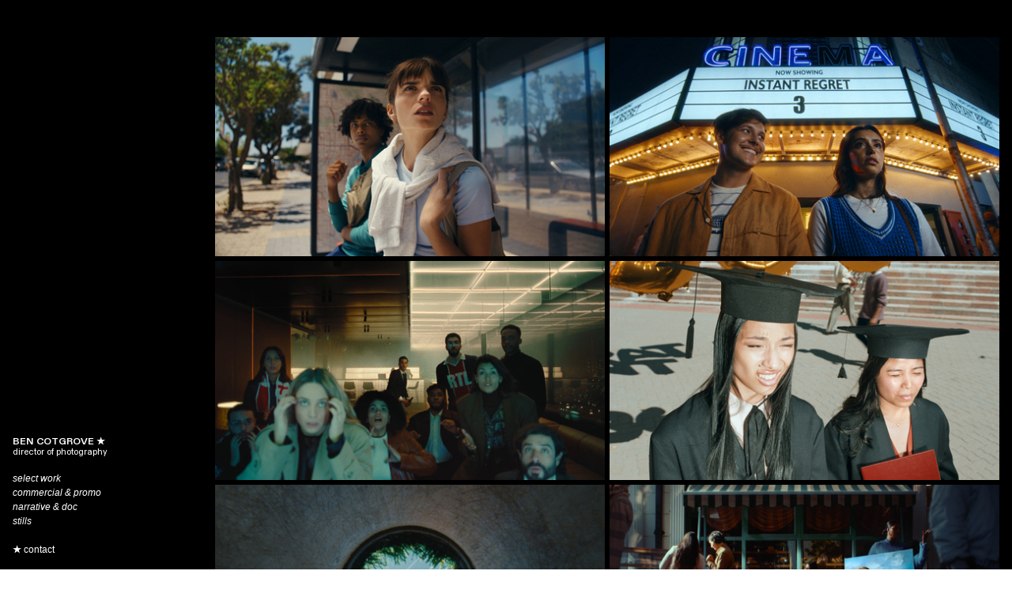

--- FILE ---
content_type: text/html; charset=UTF-8
request_url: https://bencotgrove.com/Select-Work
body_size: 25177
content:
<!DOCTYPE html>
<!-- 

        Running on cargo.site

-->
<html lang="en" data-predefined-style="true" data-css-presets="true" data-css-preset data-typography-preset>
	<head>
<script>
				var __cargo_context__ = 'live';
				var __cargo_js_ver__ = 'c=2806793921';
				var __cargo_maint__ = false;
				
				
			</script>
					<meta http-equiv="X-UA-Compatible" content="IE=edge,chrome=1">
		<meta http-equiv="Content-Type" content="text/html; charset=utf-8">
		<meta name="viewport" content="initial-scale=1.0, maximum-scale=1.0, user-scalable=no">
		
			<meta name="robots" content="index,follow">
		<title>Ben Cotgrove | London-Based Cinematographer – Commercial &amp; Narrative Work</title>
		<meta name="description" content="Ben Cotgrove is a London-based cinematographer specialising in commercial and narrative projects. His work emphasises bold visuals and compelling storytelling, delivering high-quality content for clients worldwide.">
				<meta name="twitter:card" content="summary_large_image">
		<meta name="twitter:title" content="Ben Cotgrove | London-Based Cinematographer – Commercial &amp; Narrative Work">
		<meta name="twitter:description" content="Ben Cotgrove is a London-based cinematographer specialising in commercial and narrative projects. His work emphasises bold visuals and compelling storytelling, delivering high-quality content for clients worldwide.">
		<meta name="twitter:image" content="https://freight.cargo.site/i/b0b44cabd13c7c51eaf035aa04ecb301fd16c2f58d87019baf94233bfd07ad20/STEO-ABOARD-44.jpg">
		<meta property="og:locale" content="en_US">
		<meta property="og:title" content="Ben Cotgrove | London-Based Cinematographer – Commercial &amp; Narrative Work">
		<meta property="og:description" content="Ben Cotgrove is a London-based cinematographer specialising in commercial and narrative projects. His work emphasises bold visuals and compelling storytelling, delivering high-quality content for clients worldwide.">
		<meta property="og:url" content="https://bencotgrove.com">
		<meta property="og:image" content="https://freight.cargo.site/i/b0b44cabd13c7c51eaf035aa04ecb301fd16c2f58d87019baf94233bfd07ad20/STEO-ABOARD-44.jpg">
		<meta property="og:type" content="website">

		<link rel="preconnect" href="https://static.cargo.site" crossorigin>
		<link rel="preconnect" href="https://freight.cargo.site" crossorigin>
				<link rel="preconnect" href="https://type.cargo.site" crossorigin>

		<!--<link rel="preload" href="https://static.cargo.site/assets/social/IconFont-Regular-0.9.3.woff2" as="font" type="font/woff" crossorigin>-->

		<meta name="keywords" content="Ben Cotgrove, London cinematographer, commercial cinematography, narrative cinematography, director of photography, UK DOP, visual storytelling, film production, cinematography services">

		<link href="https://freight.cargo.site/t/original/i/b25eea6210af3cd87cff948155af2b91dd44e11c4c4f48c2a6c030ecdb4264f7/Ben-Cotgrove---Favicon-06.ico" rel="shortcut icon">
		<link href="https://bencotgrove.com/rss" rel="alternate" type="application/rss+xml" title="Ben Cotgrove | London-Based Cinematographer – Commercial &amp; Narrative Work feed">

		<link href="https://bencotgrove.com/stylesheet?c=2806793921&1743762273" id="member_stylesheet" rel="stylesheet" type="text/css" />
<style id="">@font-face{font-family:Icons;src:url(https://static.cargo.site/assets/social/IconFont-Regular-0.9.3.woff2);unicode-range:U+E000-E15C,U+F0000,U+FE0E}@font-face{font-family:Icons;src:url(https://static.cargo.site/assets/social/IconFont-Regular-0.9.3.woff2);font-weight:240;unicode-range:U+E000-E15C,U+F0000,U+FE0E}@font-face{font-family:Icons;src:url(https://static.cargo.site/assets/social/IconFont-Regular-0.9.3.woff2);unicode-range:U+E000-E15C,U+F0000,U+FE0E;font-weight:400}@font-face{font-family:Icons;src:url(https://static.cargo.site/assets/social/IconFont-Regular-0.9.3.woff2);unicode-range:U+E000-E15C,U+F0000,U+FE0E;font-weight:600}@font-face{font-family:Icons;src:url(https://static.cargo.site/assets/social/IconFont-Regular-0.9.3.woff2);unicode-range:U+E000-E15C,U+F0000,U+FE0E;font-weight:800}@font-face{font-family:Icons;src:url(https://static.cargo.site/assets/social/IconFont-Regular-0.9.3.woff2);unicode-range:U+E000-E15C,U+F0000,U+FE0E;font-style:italic}@font-face{font-family:Icons;src:url(https://static.cargo.site/assets/social/IconFont-Regular-0.9.3.woff2);unicode-range:U+E000-E15C,U+F0000,U+FE0E;font-weight:200;font-style:italic}@font-face{font-family:Icons;src:url(https://static.cargo.site/assets/social/IconFont-Regular-0.9.3.woff2);unicode-range:U+E000-E15C,U+F0000,U+FE0E;font-weight:400;font-style:italic}@font-face{font-family:Icons;src:url(https://static.cargo.site/assets/social/IconFont-Regular-0.9.3.woff2);unicode-range:U+E000-E15C,U+F0000,U+FE0E;font-weight:600;font-style:italic}@font-face{font-family:Icons;src:url(https://static.cargo.site/assets/social/IconFont-Regular-0.9.3.woff2);unicode-range:U+E000-E15C,U+F0000,U+FE0E;font-weight:800;font-style:italic}body.iconfont-loading,body.iconfont-loading *{color:transparent!important}body{-moz-osx-font-smoothing:grayscale;-webkit-font-smoothing:antialiased;-webkit-text-size-adjust:none}body.no-scroll{overflow:hidden}/*!
 * Content
 */.page{word-wrap:break-word}:focus{outline:0}.pointer-events-none{pointer-events:none}.pointer-events-auto{pointer-events:auto}.pointer-events-none .page_content .audio-player,.pointer-events-none .page_content .shop_product,.pointer-events-none .page_content a,.pointer-events-none .page_content audio,.pointer-events-none .page_content button,.pointer-events-none .page_content details,.pointer-events-none .page_content iframe,.pointer-events-none .page_content img,.pointer-events-none .page_content input,.pointer-events-none .page_content video{pointer-events:auto}.pointer-events-none .page_content *>a,.pointer-events-none .page_content>a{position:relative}s *{text-transform:inherit}#toolset{position:fixed;bottom:10px;right:10px;z-index:8}.mobile #toolset,.template_site_inframe #toolset{display:none}#toolset a{display:block;height:24px;width:24px;margin:0;padding:0;text-decoration:none;background:rgba(0,0,0,.2)}#toolset a:hover{background:rgba(0,0,0,.8)}[data-adminview] #toolset a,[data-adminview] #toolset_admin a{background:rgba(0,0,0,.04);pointer-events:none;cursor:default}#toolset_admin a:active{background:rgba(0,0,0,.7)}#toolset_admin a svg>*{transform:scale(1.1) translate(0,-.5px);transform-origin:50% 50%}#toolset_admin a svg{pointer-events:none;width:100%!important;height:auto!important}#following-container{overflow:auto;-webkit-overflow-scrolling:touch}#following-container iframe{height:100%;width:100%;position:absolute;top:0;left:0;right:0;bottom:0}:root{--following-width:-400px;--following-animation-duration:450ms}@keyframes following-open{0%{transform:translateX(0)}100%{transform:translateX(var(--following-width))}}@keyframes following-open-inverse{0%{transform:translateX(0)}100%{transform:translateX(calc(-1 * var(--following-width)))}}@keyframes following-close{0%{transform:translateX(var(--following-width))}100%{transform:translateX(0)}}@keyframes following-close-inverse{0%{transform:translateX(calc(-1 * var(--following-width)))}100%{transform:translateX(0)}}body.animate-left{animation:following-open var(--following-animation-duration);animation-fill-mode:both;animation-timing-function:cubic-bezier(.24,1,.29,1)}#following-container.animate-left{animation:following-close-inverse var(--following-animation-duration);animation-fill-mode:both;animation-timing-function:cubic-bezier(.24,1,.29,1)}#following-container.animate-left #following-frame{animation:following-close var(--following-animation-duration);animation-fill-mode:both;animation-timing-function:cubic-bezier(.24,1,.29,1)}body.animate-right{animation:following-close var(--following-animation-duration);animation-fill-mode:both;animation-timing-function:cubic-bezier(.24,1,.29,1)}#following-container.animate-right{animation:following-open-inverse var(--following-animation-duration);animation-fill-mode:both;animation-timing-function:cubic-bezier(.24,1,.29,1)}#following-container.animate-right #following-frame{animation:following-open var(--following-animation-duration);animation-fill-mode:both;animation-timing-function:cubic-bezier(.24,1,.29,1)}.slick-slider{position:relative;display:block;-moz-box-sizing:border-box;box-sizing:border-box;-webkit-user-select:none;-moz-user-select:none;-ms-user-select:none;user-select:none;-webkit-touch-callout:none;-khtml-user-select:none;-ms-touch-action:pan-y;touch-action:pan-y;-webkit-tap-highlight-color:transparent}.slick-list{position:relative;display:block;overflow:hidden;margin:0;padding:0}.slick-list:focus{outline:0}.slick-list.dragging{cursor:pointer;cursor:hand}.slick-slider .slick-list,.slick-slider .slick-track{transform:translate3d(0,0,0);will-change:transform}.slick-track{position:relative;top:0;left:0;display:block}.slick-track:after,.slick-track:before{display:table;content:'';width:1px;height:1px;margin-top:-1px;margin-left:-1px}.slick-track:after{clear:both}.slick-loading .slick-track{visibility:hidden}.slick-slide{display:none;float:left;height:100%;min-height:1px}[dir=rtl] .slick-slide{float:right}.content .slick-slide img{display:inline-block}.content .slick-slide img:not(.image-zoom){cursor:pointer}.content .scrub .slick-list,.content .scrub .slick-slide img:not(.image-zoom){cursor:ew-resize}body.slideshow-scrub-dragging *{cursor:ew-resize!important}.content .slick-slide img:not([src]),.content .slick-slide img[src='']{width:100%;height:auto}.slick-slide.slick-loading img{display:none}.slick-slide.dragging img{pointer-events:none}.slick-initialized .slick-slide{display:block}.slick-loading .slick-slide{visibility:hidden}.slick-vertical .slick-slide{display:block;height:auto;border:1px solid transparent}.slick-arrow.slick-hidden{display:none}.slick-arrow{position:absolute;z-index:9;width:0;top:0;height:100%;cursor:pointer;will-change:opacity;-webkit-transition:opacity 333ms cubic-bezier(.4,0,.22,1);transition:opacity 333ms cubic-bezier(.4,0,.22,1)}.slick-arrow.hidden{opacity:0}.slick-arrow svg{position:absolute;width:36px;height:36px;top:0;left:0;right:0;bottom:0;margin:auto;transform:translate(.25px,.25px)}.slick-arrow svg.right-arrow{transform:translate(.25px,.25px) scaleX(-1)}.slick-arrow svg:active{opacity:.75}.slick-arrow svg .arrow-shape{fill:none!important;stroke:#fff;stroke-linecap:square}.slick-arrow svg .arrow-outline{fill:none!important;stroke-width:2.5px;stroke:rgba(0,0,0,.6);stroke-linecap:square}.slick-arrow.slick-next{right:0;text-align:right}.slick-next svg,.wallpaper-navigation .slick-next svg{margin-right:10px}.mobile .slick-next svg{margin-right:10px}.slick-arrow.slick-prev{text-align:left}.slick-prev svg,.wallpaper-navigation .slick-prev svg{margin-left:10px}.mobile .slick-prev svg{margin-left:10px}.loading_animation{display:none;vertical-align:middle;z-index:15;line-height:0;pointer-events:none;border-radius:100%}.loading_animation.hidden{display:none}.loading_animation.pulsing{opacity:0;display:inline-block;animation-delay:.1s;-webkit-animation-delay:.1s;-moz-animation-delay:.1s;animation-duration:12s;animation-iteration-count:infinite;animation:fade-pulse-in .5s ease-in-out;-moz-animation:fade-pulse-in .5s ease-in-out;-webkit-animation:fade-pulse-in .5s ease-in-out;-webkit-animation-fill-mode:forwards;-moz-animation-fill-mode:forwards;animation-fill-mode:forwards}.loading_animation.pulsing.no-delay{animation-delay:0s;-webkit-animation-delay:0s;-moz-animation-delay:0s}.loading_animation div{border-radius:100%}.loading_animation div svg{max-width:100%;height:auto}.loading_animation div,.loading_animation div svg{width:20px;height:20px}.loading_animation.full-width svg{width:100%;height:auto}.loading_animation.full-width.big svg{width:100px;height:100px}.loading_animation div svg>*{fill:#ccc}.loading_animation div{-webkit-animation:spin-loading 12s ease-out;-webkit-animation-iteration-count:infinite;-moz-animation:spin-loading 12s ease-out;-moz-animation-iteration-count:infinite;animation:spin-loading 12s ease-out;animation-iteration-count:infinite}.loading_animation.hidden{display:none}[data-backdrop] .loading_animation{position:absolute;top:15px;left:15px;z-index:99}.loading_animation.position-absolute.middle{top:calc(50% - 10px);left:calc(50% - 10px)}.loading_animation.position-absolute.topleft{top:0;left:0}.loading_animation.position-absolute.middleright{top:calc(50% - 10px);right:1rem}.loading_animation.position-absolute.middleleft{top:calc(50% - 10px);left:1rem}.loading_animation.gray div svg>*{fill:#999}.loading_animation.gray-dark div svg>*{fill:#666}.loading_animation.gray-darker div svg>*{fill:#555}.loading_animation.gray-light div svg>*{fill:#ccc}.loading_animation.white div svg>*{fill:rgba(255,255,255,.85)}.loading_animation.blue div svg>*{fill:#698fff}.loading_animation.inline{display:inline-block;margin-bottom:.5ex}.loading_animation.inline.left{margin-right:.5ex}@-webkit-keyframes fade-pulse-in{0%{opacity:0}50%{opacity:.5}100%{opacity:1}}@-moz-keyframes fade-pulse-in{0%{opacity:0}50%{opacity:.5}100%{opacity:1}}@keyframes fade-pulse-in{0%{opacity:0}50%{opacity:.5}100%{opacity:1}}@-webkit-keyframes pulsate{0%{opacity:1}50%{opacity:0}100%{opacity:1}}@-moz-keyframes pulsate{0%{opacity:1}50%{opacity:0}100%{opacity:1}}@keyframes pulsate{0%{opacity:1}50%{opacity:0}100%{opacity:1}}@-webkit-keyframes spin-loading{0%{transform:rotate(0)}9%{transform:rotate(1050deg)}18%{transform:rotate(-1090deg)}20%{transform:rotate(-1080deg)}23%{transform:rotate(-1080deg)}28%{transform:rotate(-1095deg)}29%{transform:rotate(-1065deg)}34%{transform:rotate(-1080deg)}35%{transform:rotate(-1050deg)}40%{transform:rotate(-1065deg)}41%{transform:rotate(-1035deg)}44%{transform:rotate(-1035deg)}47%{transform:rotate(-2160deg)}50%{transform:rotate(-2160deg)}56%{transform:rotate(45deg)}60%{transform:rotate(45deg)}80%{transform:rotate(6120deg)}100%{transform:rotate(0)}}@keyframes spin-loading{0%{transform:rotate(0)}9%{transform:rotate(1050deg)}18%{transform:rotate(-1090deg)}20%{transform:rotate(-1080deg)}23%{transform:rotate(-1080deg)}28%{transform:rotate(-1095deg)}29%{transform:rotate(-1065deg)}34%{transform:rotate(-1080deg)}35%{transform:rotate(-1050deg)}40%{transform:rotate(-1065deg)}41%{transform:rotate(-1035deg)}44%{transform:rotate(-1035deg)}47%{transform:rotate(-2160deg)}50%{transform:rotate(-2160deg)}56%{transform:rotate(45deg)}60%{transform:rotate(45deg)}80%{transform:rotate(6120deg)}100%{transform:rotate(0)}}[grid-row]{align-items:flex-start;box-sizing:border-box;display:-webkit-box;display:-webkit-flex;display:-ms-flexbox;display:flex;-webkit-flex-wrap:wrap;-ms-flex-wrap:wrap;flex-wrap:wrap}[grid-col]{box-sizing:border-box}[grid-row] [grid-col].empty:after{content:"\0000A0";cursor:text}body.mobile[data-adminview=content-editproject] [grid-row] [grid-col].empty:after{display:none}[grid-col=auto]{-webkit-box-flex:1;-webkit-flex:1;-ms-flex:1;flex:1}[grid-col=x12]{width:100%}[grid-col=x11]{width:50%}[grid-col=x10]{width:33.33%}[grid-col=x9]{width:25%}[grid-col=x8]{width:20%}[grid-col=x7]{width:16.666666667%}[grid-col=x6]{width:14.285714286%}[grid-col=x5]{width:12.5%}[grid-col=x4]{width:11.111111111%}[grid-col=x3]{width:10%}[grid-col=x2]{width:9.090909091%}[grid-col=x1]{width:8.333333333%}[grid-col="1"]{width:8.33333%}[grid-col="2"]{width:16.66667%}[grid-col="3"]{width:25%}[grid-col="4"]{width:33.33333%}[grid-col="5"]{width:41.66667%}[grid-col="6"]{width:50%}[grid-col="7"]{width:58.33333%}[grid-col="8"]{width:66.66667%}[grid-col="9"]{width:75%}[grid-col="10"]{width:83.33333%}[grid-col="11"]{width:91.66667%}[grid-col="12"]{width:100%}body.mobile [grid-responsive] [grid-col]{width:100%;-webkit-box-flex:none;-webkit-flex:none;-ms-flex:none;flex:none}[data-ce-host=true][contenteditable=true] [grid-pad]{pointer-events:none}[data-ce-host=true][contenteditable=true] [grid-pad]>*{pointer-events:auto}[grid-pad="0"]{padding:0}[grid-pad="0.25"]{padding:.125rem}[grid-pad="0.5"]{padding:.25rem}[grid-pad="0.75"]{padding:.375rem}[grid-pad="1"]{padding:.5rem}[grid-pad="1.25"]{padding:.625rem}[grid-pad="1.5"]{padding:.75rem}[grid-pad="1.75"]{padding:.875rem}[grid-pad="2"]{padding:1rem}[grid-pad="2.5"]{padding:1.25rem}[grid-pad="3"]{padding:1.5rem}[grid-pad="3.5"]{padding:1.75rem}[grid-pad="4"]{padding:2rem}[grid-pad="5"]{padding:2.5rem}[grid-pad="6"]{padding:3rem}[grid-pad="7"]{padding:3.5rem}[grid-pad="8"]{padding:4rem}[grid-pad="9"]{padding:4.5rem}[grid-pad="10"]{padding:5rem}[grid-gutter="0"]{margin:0}[grid-gutter="0.5"]{margin:-.25rem}[grid-gutter="1"]{margin:-.5rem}[grid-gutter="1.5"]{margin:-.75rem}[grid-gutter="2"]{margin:-1rem}[grid-gutter="2.5"]{margin:-1.25rem}[grid-gutter="3"]{margin:-1.5rem}[grid-gutter="3.5"]{margin:-1.75rem}[grid-gutter="4"]{margin:-2rem}[grid-gutter="5"]{margin:-2.5rem}[grid-gutter="6"]{margin:-3rem}[grid-gutter="7"]{margin:-3.5rem}[grid-gutter="8"]{margin:-4rem}[grid-gutter="10"]{margin:-5rem}[grid-gutter="12"]{margin:-6rem}[grid-gutter="14"]{margin:-7rem}[grid-gutter="16"]{margin:-8rem}[grid-gutter="18"]{margin:-9rem}[grid-gutter="20"]{margin:-10rem}small{max-width:100%;text-decoration:inherit}img:not([src]),img[src='']{outline:1px solid rgba(177,177,177,.4);outline-offset:-1px;content:url([data-uri])}img.image-zoom{cursor:-webkit-zoom-in;cursor:-moz-zoom-in;cursor:zoom-in}#imprimatur{color:#333;font-size:10px;font-family:-apple-system,BlinkMacSystemFont,"Segoe UI",Roboto,Oxygen,Ubuntu,Cantarell,"Open Sans","Helvetica Neue",sans-serif,"Sans Serif",Icons;/*!System*/position:fixed;opacity:.3;right:-28px;bottom:160px;transform:rotate(270deg);-ms-transform:rotate(270deg);-webkit-transform:rotate(270deg);z-index:8;text-transform:uppercase;color:#999;opacity:.5;padding-bottom:2px;text-decoration:none}.mobile #imprimatur{display:none}bodycopy cargo-link a{font-family:-apple-system,BlinkMacSystemFont,"Segoe UI",Roboto,Oxygen,Ubuntu,Cantarell,"Open Sans","Helvetica Neue",sans-serif,"Sans Serif",Icons;/*!System*/font-size:12px;font-style:normal;font-weight:400;transform:rotate(270deg);text-decoration:none;position:fixed!important;right:-27px;bottom:100px;text-decoration:none;letter-spacing:normal;background:0 0;border:0;border-bottom:0;outline:0}/*! PhotoSwipe Default UI CSS by Dmitry Semenov | photoswipe.com | MIT license */.pswp--has_mouse .pswp__button--arrow--left,.pswp--has_mouse .pswp__button--arrow--right,.pswp__ui{visibility:visible}.pswp--minimal--dark .pswp__top-bar,.pswp__button{background:0 0}.pswp,.pswp__bg,.pswp__container,.pswp__img--placeholder,.pswp__zoom-wrap,.quick-view-navigation{-webkit-backface-visibility:hidden}.pswp__button{cursor:pointer;opacity:1;-webkit-appearance:none;transition:opacity .2s;-webkit-box-shadow:none;box-shadow:none}.pswp__button-close>svg{top:10px;right:10px;margin-left:auto}.pswp--touch .quick-view-navigation{display:none}.pswp__ui{-webkit-font-smoothing:auto;opacity:1;z-index:1550}.quick-view-navigation{will-change:opacity;-webkit-transition:opacity 333ms cubic-bezier(.4,0,.22,1);transition:opacity 333ms cubic-bezier(.4,0,.22,1)}.quick-view-navigation .pswp__group .pswp__button{pointer-events:auto}.pswp__button>svg{position:absolute;width:36px;height:36px}.quick-view-navigation .pswp__group:active svg{opacity:.75}.pswp__button svg .shape-shape{fill:#fff}.pswp__button svg .shape-outline{fill:#000}.pswp__button-prev>svg{top:0;bottom:0;left:10px;margin:auto}.pswp__button-next>svg{top:0;bottom:0;right:10px;margin:auto}.quick-view-navigation .pswp__group .pswp__button-prev{position:absolute;left:0;top:0;width:0;height:100%}.quick-view-navigation .pswp__group .pswp__button-next{position:absolute;right:0;top:0;width:0;height:100%}.quick-view-navigation .close-button,.quick-view-navigation .left-arrow,.quick-view-navigation .right-arrow{transform:translate(.25px,.25px)}.quick-view-navigation .right-arrow{transform:translate(.25px,.25px) scaleX(-1)}.pswp__button svg .shape-outline{fill:transparent!important;stroke:#000;stroke-width:2.5px;stroke-linecap:square}.pswp__button svg .shape-shape{fill:transparent!important;stroke:#fff;stroke-width:1.5px;stroke-linecap:square}.pswp__bg,.pswp__scroll-wrap,.pswp__zoom-wrap{width:100%;position:absolute}.quick-view-navigation .pswp__group .pswp__button-close{margin:0}.pswp__container,.pswp__item,.pswp__zoom-wrap{right:0;bottom:0;top:0;position:absolute;left:0}.pswp__ui--hidden .pswp__button{opacity:.001}.pswp__ui--hidden .pswp__button,.pswp__ui--hidden .pswp__button *{pointer-events:none}.pswp .pswp__ui.pswp__ui--displaynone{display:none}.pswp__element--disabled{display:none!important}/*! PhotoSwipe main CSS by Dmitry Semenov | photoswipe.com | MIT license */.pswp{position:fixed;display:none;height:100%;width:100%;top:0;left:0;right:0;bottom:0;margin:auto;-ms-touch-action:none;touch-action:none;z-index:9999999;-webkit-text-size-adjust:100%;line-height:initial;letter-spacing:initial;outline:0}.pswp img{max-width:none}.pswp--zoom-disabled .pswp__img{cursor:default!important}.pswp--animate_opacity{opacity:.001;will-change:opacity;-webkit-transition:opacity 333ms cubic-bezier(.4,0,.22,1);transition:opacity 333ms cubic-bezier(.4,0,.22,1)}.pswp--open{display:block}.pswp--zoom-allowed .pswp__img{cursor:-webkit-zoom-in;cursor:-moz-zoom-in;cursor:zoom-in}.pswp--zoomed-in .pswp__img{cursor:-webkit-grab;cursor:-moz-grab;cursor:grab}.pswp--dragging .pswp__img{cursor:-webkit-grabbing;cursor:-moz-grabbing;cursor:grabbing}.pswp__bg{left:0;top:0;height:100%;opacity:0;transform:translateZ(0);will-change:opacity}.pswp__scroll-wrap{left:0;top:0;height:100%}.pswp__container,.pswp__zoom-wrap{-ms-touch-action:none;touch-action:none}.pswp__container,.pswp__img{-webkit-user-select:none;-moz-user-select:none;-ms-user-select:none;user-select:none;-webkit-tap-highlight-color:transparent;-webkit-touch-callout:none}.pswp__zoom-wrap{-webkit-transform-origin:left top;-ms-transform-origin:left top;transform-origin:left top;-webkit-transition:-webkit-transform 222ms cubic-bezier(.4,0,.22,1);transition:transform 222ms cubic-bezier(.4,0,.22,1)}.pswp__bg{-webkit-transition:opacity 222ms cubic-bezier(.4,0,.22,1);transition:opacity 222ms cubic-bezier(.4,0,.22,1)}.pswp--animated-in .pswp__bg,.pswp--animated-in .pswp__zoom-wrap{-webkit-transition:none;transition:none}.pswp--hide-overflow .pswp__scroll-wrap,.pswp--hide-overflow.pswp{overflow:hidden}.pswp__img{position:absolute;width:auto;height:auto;top:0;left:0}.pswp__img--placeholder--blank{background:#222}.pswp--ie .pswp__img{width:100%!important;height:auto!important;left:0;top:0}.pswp__ui--idle{opacity:0}.pswp__error-msg{position:absolute;left:0;top:50%;width:100%;text-align:center;font-size:14px;line-height:16px;margin-top:-8px;color:#ccc}.pswp__error-msg a{color:#ccc;text-decoration:underline}.pswp__error-msg{font-family:-apple-system,BlinkMacSystemFont,"Segoe UI",Roboto,Oxygen,Ubuntu,Cantarell,"Open Sans","Helvetica Neue",sans-serif}.quick-view.mouse-down .iframe-item{pointer-events:none!important}.quick-view-caption-positioner{pointer-events:none;width:100%;height:100%}.quick-view-caption-wrapper{margin:auto;position:absolute;bottom:0;left:0;right:0}.quick-view-horizontal-align-left .quick-view-caption-wrapper{margin-left:0}.quick-view-horizontal-align-right .quick-view-caption-wrapper{margin-right:0}[data-quick-view-caption]{transition:.1s opacity ease-in-out;position:absolute;bottom:0;left:0;right:0}.quick-view-horizontal-align-left [data-quick-view-caption]{text-align:left}.quick-view-horizontal-align-right [data-quick-view-caption]{text-align:right}.quick-view-caption{transition:.1s opacity ease-in-out}.quick-view-caption>*{display:inline-block}.quick-view-caption *{pointer-events:auto}.quick-view-caption.hidden{opacity:0}.shop_product .dropdown_wrapper{flex:0 0 100%;position:relative}.shop_product select{appearance:none;-moz-appearance:none;-webkit-appearance:none;outline:0;-webkit-font-smoothing:antialiased;-moz-osx-font-smoothing:grayscale;cursor:pointer;border-radius:0;white-space:nowrap;overflow:hidden!important;text-overflow:ellipsis}.shop_product select.dropdown::-ms-expand{display:none}.shop_product a{cursor:pointer;border-bottom:none;text-decoration:none}.shop_product a.out-of-stock{pointer-events:none}body.audio-player-dragging *{cursor:ew-resize!important}.audio-player{display:inline-flex;flex:1 0 calc(100% - 2px);width:calc(100% - 2px)}.audio-player .button{height:100%;flex:0 0 3.3rem;display:flex}.audio-player .separator{left:3.3rem;height:100%}.audio-player .buffer{width:0%;height:100%;transition:left .3s linear,width .3s linear}.audio-player.seeking .buffer{transition:left 0s,width 0s}.audio-player.seeking{user-select:none;-webkit-user-select:none;cursor:ew-resize}.audio-player.seeking *{user-select:none;-webkit-user-select:none;cursor:ew-resize}.audio-player .bar{overflow:hidden;display:flex;justify-content:space-between;align-content:center;flex-grow:1}.audio-player .progress{width:0%;height:100%;transition:width .3s linear}.audio-player.seeking .progress{transition:width 0s}.audio-player .pause,.audio-player .play{cursor:pointer;height:100%}.audio-player .note-icon{margin:auto 0;order:2;flex:0 1 auto}.audio-player .title{white-space:nowrap;overflow:hidden;text-overflow:ellipsis;pointer-events:none;user-select:none;padding:.5rem 0 .5rem 1rem;margin:auto auto auto 0;flex:0 3 auto;min-width:0;width:100%}.audio-player .total-time{flex:0 1 auto;margin:auto 0}.audio-player .current-time,.audio-player .play-text{flex:0 1 auto;margin:auto 0}.audio-player .stream-anim{user-select:none;margin:auto auto auto 0}.audio-player .stream-anim span{display:inline-block}.audio-player .buffer,.audio-player .current-time,.audio-player .note-svg,.audio-player .play-text,.audio-player .separator,.audio-player .total-time{user-select:none;pointer-events:none}.audio-player .buffer,.audio-player .play-text,.audio-player .progress{position:absolute}.audio-player,.audio-player .bar,.audio-player .button,.audio-player .current-time,.audio-player .note-icon,.audio-player .pause,.audio-player .play,.audio-player .total-time{position:relative}body.mobile .audio-player,body.mobile .audio-player *{-webkit-touch-callout:none}#standalone-admin-frame{border:0;width:400px;position:absolute;right:0;top:0;height:100vh;z-index:99}body[standalone-admin=true] #standalone-admin-frame{transform:translate(0,0)}body[standalone-admin=true] .main_container{width:calc(100% - 400px)}body[standalone-admin=false] #standalone-admin-frame{transform:translate(100%,0)}body[standalone-admin=false] .main_container{width:100%}.toggle_standaloneAdmin{position:fixed;top:0;right:400px;height:40px;width:40px;z-index:999;cursor:pointer;background-color:rgba(0,0,0,.4)}.toggle_standaloneAdmin:active{opacity:.7}body[standalone-admin=false] .toggle_standaloneAdmin{right:0}.toggle_standaloneAdmin *{color:#fff;fill:#fff}.toggle_standaloneAdmin svg{padding:6px;width:100%;height:100%;opacity:.85}body[standalone-admin=false] .toggle_standaloneAdmin #close,body[standalone-admin=true] .toggle_standaloneAdmin #backdropsettings{display:none}.toggle_standaloneAdmin>div{width:100%;height:100%}#admin_toggle_button{position:fixed;top:50%;transform:translate(0,-50%);right:400px;height:36px;width:12px;z-index:999;cursor:pointer;background-color:rgba(0,0,0,.09);padding-left:2px;margin-right:5px}#admin_toggle_button .bar{content:'';background:rgba(0,0,0,.09);position:fixed;width:5px;bottom:0;top:0;z-index:10}#admin_toggle_button:active{background:rgba(0,0,0,.065)}#admin_toggle_button *{color:#fff;fill:#fff}#admin_toggle_button svg{padding:0;width:16px;height:36px;margin-left:1px;opacity:1}#admin_toggle_button svg *{fill:#fff;opacity:1}#admin_toggle_button[data-state=closed] .toggle_admin_close{display:none}#admin_toggle_button[data-state=closed],#admin_toggle_button[data-state=closed] .toggle_admin_open{width:20px;cursor:pointer;margin:0}#admin_toggle_button[data-state=closed] svg{margin-left:2px}#admin_toggle_button[data-state=open] .toggle_admin_open{display:none}select,select *{text-rendering:auto!important}b b{font-weight:inherit}*{-webkit-box-sizing:border-box;-moz-box-sizing:border-box;box-sizing:border-box}customhtml>*{position:relative;z-index:10}body,html{min-height:100vh;margin:0;padding:0}html{touch-action:manipulation;position:relative;background-color:#fff}.main_container{min-height:100vh;width:100%;overflow:hidden}.container{display:-webkit-box;display:-webkit-flex;display:-moz-box;display:-ms-flexbox;display:flex;-webkit-flex-wrap:wrap;-moz-flex-wrap:wrap;-ms-flex-wrap:wrap;flex-wrap:wrap;max-width:100%;width:100%;overflow:visible}.container{align-items:flex-start;-webkit-align-items:flex-start}.page{z-index:2}.page ul li>text-limit{display:block}.content,.content_container,.pinned{-webkit-flex:1 0 auto;-moz-flex:1 0 auto;-ms-flex:1 0 auto;flex:1 0 auto;max-width:100%}.content_container{width:100%}.content_container.full_height{min-height:100vh}.page_background{position:absolute;top:0;left:0;width:100%;height:100%}.page_container{position:relative;overflow:visible;width:100%}.backdrop{position:absolute;top:0;z-index:1;width:100%;height:100%;max-height:100vh}.backdrop>div{position:absolute;top:0;left:0;width:100%;height:100%;-webkit-backface-visibility:hidden;backface-visibility:hidden;transform:translate3d(0,0,0);contain:strict}[data-backdrop].backdrop>div[data-overflowing]{max-height:100vh;position:absolute;top:0;left:0}body.mobile [split-responsive]{display:flex;flex-direction:column}body.mobile [split-responsive] .container{width:100%;order:2}body.mobile [split-responsive] .backdrop{position:relative;height:50vh;width:100%;order:1}body.mobile [split-responsive] [data-auxiliary].backdrop{position:absolute;height:50vh;width:100%;order:1}.page{position:relative;z-index:2}img[data-align=left]{float:left}img[data-align=right]{float:right}[data-rotation]{transform-origin:center center}.content .page_content:not([contenteditable=true]) [data-draggable]{pointer-events:auto!important;backface-visibility:hidden}.preserve-3d{-moz-transform-style:preserve-3d;transform-style:preserve-3d}.content .page_content:not([contenteditable=true]) [data-draggable] iframe{pointer-events:none!important}.dragging-active iframe{pointer-events:none!important}.content .page_content:not([contenteditable=true]) [data-draggable]:active{opacity:1}.content .scroll-transition-fade{transition:transform 1s ease-in-out,opacity .8s ease-in-out}.content .scroll-transition-fade.below-viewport{opacity:0;transform:translateY(40px)}.mobile.full_width .page_container:not([split-layout]) .container_width{width:100%}[data-view=pinned_bottom] .bottom_pin_invisibility{visibility:hidden}.pinned{position:relative;width:100%}.pinned .page_container.accommodate:not(.fixed):not(.overlay){z-index:2}.pinned .page_container.overlay{position:absolute;z-index:4}.pinned .page_container.overlay.fixed{position:fixed}.pinned .page_container.overlay.fixed .page{max-height:100vh;-webkit-overflow-scrolling:touch}.pinned .page_container.overlay.fixed .page.allow-scroll{overflow-y:auto;overflow-x:hidden}.pinned .page_container.overlay.fixed .page.allow-scroll{align-items:flex-start;-webkit-align-items:flex-start}.pinned .page_container .page.allow-scroll::-webkit-scrollbar{width:0;background:0 0;display:none}.pinned.pinned_top .page_container.overlay{left:0;top:0}.pinned.pinned_bottom .page_container.overlay{left:0;bottom:0}div[data-container=set]:empty{margin-top:1px}.thumbnails{position:relative;z-index:1}[thumbnails=grid]{align-items:baseline}[thumbnails=justify] .thumbnail{box-sizing:content-box}[thumbnails][data-padding-zero] .thumbnail{margin-bottom:-1px}[thumbnails=montessori] .thumbnail{pointer-events:auto;position:absolute}[thumbnails] .thumbnail>a{display:block;text-decoration:none}[thumbnails=montessori]{height:0}[thumbnails][data-resizing],[thumbnails][data-resizing] *{cursor:nwse-resize}[thumbnails] .thumbnail .resize-handle{cursor:nwse-resize;width:26px;height:26px;padding:5px;position:absolute;opacity:.75;right:-1px;bottom:-1px;z-index:100}[thumbnails][data-resizing] .resize-handle{display:none}[thumbnails] .thumbnail .resize-handle svg{position:absolute;top:0;left:0}[thumbnails] .thumbnail .resize-handle:hover{opacity:1}[data-can-move].thumbnail .resize-handle svg .resize_path_outline{fill:#fff}[data-can-move].thumbnail .resize-handle svg .resize_path{fill:#000}[thumbnails=montessori] .thumbnail_sizer{height:0;width:100%;position:relative;padding-bottom:100%;pointer-events:none}[thumbnails] .thumbnail img{display:block;min-height:3px;margin-bottom:0}[thumbnails] .thumbnail img:not([src]),img[src=""]{margin:0!important;width:100%;min-height:3px;height:100%!important;position:absolute}[aspect-ratio="1x1"].thumb_image{height:0;padding-bottom:100%;overflow:hidden}[aspect-ratio="4x3"].thumb_image{height:0;padding-bottom:75%;overflow:hidden}[aspect-ratio="16x9"].thumb_image{height:0;padding-bottom:56.25%;overflow:hidden}[thumbnails] .thumb_image{width:100%;position:relative}[thumbnails][thumbnail-vertical-align=top]{align-items:flex-start}[thumbnails][thumbnail-vertical-align=middle]{align-items:center}[thumbnails][thumbnail-vertical-align=bottom]{align-items:baseline}[thumbnails][thumbnail-horizontal-align=left]{justify-content:flex-start}[thumbnails][thumbnail-horizontal-align=middle]{justify-content:center}[thumbnails][thumbnail-horizontal-align=right]{justify-content:flex-end}.thumb_image.default_image>svg{position:absolute;top:0;left:0;bottom:0;right:0;width:100%;height:100%}.thumb_image.default_image{outline:1px solid #ccc;outline-offset:-1px;position:relative}.mobile.full_width [data-view=Thumbnail] .thumbnails_width{width:100%}.content [data-draggable] a:active,.content [data-draggable] img:active{opacity:initial}.content .draggable-dragging{opacity:initial}[data-draggable].draggable_visible{visibility:visible}[data-draggable].draggable_hidden{visibility:hidden}.gallery_card [data-draggable],.marquee [data-draggable]{visibility:inherit}[data-draggable]{visibility:visible;background-color:rgba(0,0,0,.003)}#site_menu_panel_container .image-gallery:not(.initialized){height:0;padding-bottom:100%;min-height:initial}.image-gallery:not(.initialized){min-height:100vh;visibility:hidden;width:100%}.image-gallery .gallery_card img{display:block;width:100%;height:auto}.image-gallery .gallery_card{transform-origin:center}.image-gallery .gallery_card.dragging{opacity:.1;transform:initial!important}.image-gallery:not([image-gallery=slideshow]) .gallery_card iframe:only-child,.image-gallery:not([image-gallery=slideshow]) .gallery_card video:only-child{width:100%;height:100%;top:0;left:0;position:absolute}.image-gallery[image-gallery=slideshow] .gallery_card video[muted][autoplay]:not([controls]),.image-gallery[image-gallery=slideshow] .gallery_card video[muted][data-autoplay]:not([controls]){pointer-events:none}.image-gallery [image-gallery-pad="0"] video:only-child{object-fit:cover;height:calc(100% + 1px)}div.image-gallery>a,div.image-gallery>iframe,div.image-gallery>img,div.image-gallery>video{display:none}[image-gallery-row]{align-items:flex-start;box-sizing:border-box;display:-webkit-box;display:-webkit-flex;display:-ms-flexbox;display:flex;-webkit-flex-wrap:wrap;-ms-flex-wrap:wrap;flex-wrap:wrap}.image-gallery .gallery_card_image{width:100%;position:relative}[data-predefined-style=true] .image-gallery a.gallery_card{display:block;border:none}[image-gallery-col]{box-sizing:border-box}[image-gallery-col=x12]{width:100%}[image-gallery-col=x11]{width:50%}[image-gallery-col=x10]{width:33.33%}[image-gallery-col=x9]{width:25%}[image-gallery-col=x8]{width:20%}[image-gallery-col=x7]{width:16.666666667%}[image-gallery-col=x6]{width:14.285714286%}[image-gallery-col=x5]{width:12.5%}[image-gallery-col=x4]{width:11.111111111%}[image-gallery-col=x3]{width:10%}[image-gallery-col=x2]{width:9.090909091%}[image-gallery-col=x1]{width:8.333333333%}.content .page_content [image-gallery-pad].image-gallery{pointer-events:none}.content .page_content [image-gallery-pad].image-gallery .gallery_card_image>*,.content .page_content [image-gallery-pad].image-gallery .gallery_image_caption{pointer-events:auto}.content .page_content [image-gallery-pad="0"]{padding:0}.content .page_content [image-gallery-pad="0.25"]{padding:.125rem}.content .page_content [image-gallery-pad="0.5"]{padding:.25rem}.content .page_content [image-gallery-pad="0.75"]{padding:.375rem}.content .page_content [image-gallery-pad="1"]{padding:.5rem}.content .page_content [image-gallery-pad="1.25"]{padding:.625rem}.content .page_content [image-gallery-pad="1.5"]{padding:.75rem}.content .page_content [image-gallery-pad="1.75"]{padding:.875rem}.content .page_content [image-gallery-pad="2"]{padding:1rem}.content .page_content [image-gallery-pad="2.5"]{padding:1.25rem}.content .page_content [image-gallery-pad="3"]{padding:1.5rem}.content .page_content [image-gallery-pad="3.5"]{padding:1.75rem}.content .page_content [image-gallery-pad="4"]{padding:2rem}.content .page_content [image-gallery-pad="5"]{padding:2.5rem}.content .page_content [image-gallery-pad="6"]{padding:3rem}.content .page_content [image-gallery-pad="7"]{padding:3.5rem}.content .page_content [image-gallery-pad="8"]{padding:4rem}.content .page_content [image-gallery-pad="9"]{padding:4.5rem}.content .page_content [image-gallery-pad="10"]{padding:5rem}.content .page_content [image-gallery-gutter="0"]{margin:0}.content .page_content [image-gallery-gutter="0.5"]{margin:-.25rem}.content .page_content [image-gallery-gutter="1"]{margin:-.5rem}.content .page_content [image-gallery-gutter="1.5"]{margin:-.75rem}.content .page_content [image-gallery-gutter="2"]{margin:-1rem}.content .page_content [image-gallery-gutter="2.5"]{margin:-1.25rem}.content .page_content [image-gallery-gutter="3"]{margin:-1.5rem}.content .page_content [image-gallery-gutter="3.5"]{margin:-1.75rem}.content .page_content [image-gallery-gutter="4"]{margin:-2rem}.content .page_content [image-gallery-gutter="5"]{margin:-2.5rem}.content .page_content [image-gallery-gutter="6"]{margin:-3rem}.content .page_content [image-gallery-gutter="7"]{margin:-3.5rem}.content .page_content [image-gallery-gutter="8"]{margin:-4rem}.content .page_content [image-gallery-gutter="10"]{margin:-5rem}.content .page_content [image-gallery-gutter="12"]{margin:-6rem}.content .page_content [image-gallery-gutter="14"]{margin:-7rem}.content .page_content [image-gallery-gutter="16"]{margin:-8rem}.content .page_content [image-gallery-gutter="18"]{margin:-9rem}.content .page_content [image-gallery-gutter="20"]{margin:-10rem}[image-gallery=slideshow]:not(.initialized)>*{min-height:1px;opacity:0;min-width:100%}[image-gallery=slideshow][data-constrained-by=height] [image-gallery-vertical-align].slick-track{align-items:flex-start}[image-gallery=slideshow] img.image-zoom:active{opacity:initial}[image-gallery=slideshow].slick-initialized .gallery_card{pointer-events:none}[image-gallery=slideshow].slick-initialized .gallery_card.slick-current{pointer-events:auto}[image-gallery=slideshow] .gallery_card:not(.has_caption){line-height:0}.content .page_content [image-gallery=slideshow].image-gallery>*{pointer-events:auto}.content [image-gallery=slideshow].image-gallery.slick-initialized .gallery_card{overflow:hidden;margin:0;display:flex;flex-flow:row wrap;flex-shrink:0}.content [image-gallery=slideshow].image-gallery.slick-initialized .gallery_card.slick-current{overflow:visible}[image-gallery=slideshow] .gallery_image_caption{opacity:1;transition:opacity .3s;-webkit-transition:opacity .3s;width:100%;margin-left:auto;margin-right:auto;clear:both}[image-gallery-horizontal-align=left] .gallery_image_caption{text-align:left}[image-gallery-horizontal-align=middle] .gallery_image_caption{text-align:center}[image-gallery-horizontal-align=right] .gallery_image_caption{text-align:right}[image-gallery=slideshow][data-slideshow-in-transition] .gallery_image_caption{opacity:0;transition:opacity .3s;-webkit-transition:opacity .3s}[image-gallery=slideshow] .gallery_card_image{width:initial;margin:0;display:inline-block}[image-gallery=slideshow] .gallery_card img{margin:0;display:block}[image-gallery=slideshow][data-exploded]{align-items:flex-start;box-sizing:border-box;display:-webkit-box;display:-webkit-flex;display:-ms-flexbox;display:flex;-webkit-flex-wrap:wrap;-ms-flex-wrap:wrap;flex-wrap:wrap;justify-content:flex-start;align-content:flex-start}[image-gallery=slideshow][data-exploded] .gallery_card{padding:1rem;width:16.666%}[image-gallery=slideshow][data-exploded] .gallery_card_image{height:0;display:block;width:100%}[image-gallery=grid]{align-items:baseline}[image-gallery=grid] .gallery_card.has_caption .gallery_card_image{display:block}[image-gallery=grid] [image-gallery-pad="0"].gallery_card{margin-bottom:-1px}[image-gallery=grid] .gallery_card img{margin:0}[image-gallery=columns] .gallery_card img{margin:0}[image-gallery=justify]{align-items:flex-start}[image-gallery=justify] .gallery_card img{margin:0}[image-gallery=montessori][image-gallery-row]{display:block}[image-gallery=montessori] a.gallery_card,[image-gallery=montessori] div.gallery_card{position:absolute;pointer-events:auto}[image-gallery=montessori][data-can-move] .gallery_card,[image-gallery=montessori][data-can-move] .gallery_card .gallery_card_image,[image-gallery=montessori][data-can-move] .gallery_card .gallery_card_image>*{cursor:move}[image-gallery=montessori]{position:relative;height:0}[image-gallery=freeform] .gallery_card{position:relative}[image-gallery=freeform] [image-gallery-pad="0"].gallery_card{margin-bottom:-1px}[image-gallery-vertical-align]{display:flex;flex-flow:row wrap}[image-gallery-vertical-align].slick-track{display:flex;flex-flow:row nowrap}.image-gallery .slick-list{margin-bottom:-.3px}[image-gallery-vertical-align=top]{align-content:flex-start;align-items:flex-start}[image-gallery-vertical-align=middle]{align-items:center;align-content:center}[image-gallery-vertical-align=bottom]{align-content:flex-end;align-items:flex-end}[image-gallery-horizontal-align=left]{justify-content:flex-start}[image-gallery-horizontal-align=middle]{justify-content:center}[image-gallery-horizontal-align=right]{justify-content:flex-end}.image-gallery[data-resizing],.image-gallery[data-resizing] *{cursor:nwse-resize!important}.image-gallery .gallery_card .resize-handle,.image-gallery .gallery_card .resize-handle *{cursor:nwse-resize!important}.image-gallery .gallery_card .resize-handle{width:26px;height:26px;padding:5px;position:absolute;opacity:.75;right:-1px;bottom:-1px;z-index:10}.image-gallery[data-resizing] .resize-handle{display:none}.image-gallery .gallery_card .resize-handle svg{cursor:nwse-resize!important;position:absolute;top:0;left:0}.image-gallery .gallery_card .resize-handle:hover{opacity:1}[data-can-move].gallery_card .resize-handle svg .resize_path_outline{fill:#fff}[data-can-move].gallery_card .resize-handle svg .resize_path{fill:#000}[image-gallery=montessori] .thumbnail_sizer{height:0;width:100%;position:relative;padding-bottom:100%;pointer-events:none}#site_menu_button{display:block;text-decoration:none;pointer-events:auto;z-index:9;vertical-align:top;cursor:pointer;box-sizing:content-box;font-family:Icons}#site_menu_button.custom_icon{padding:0;line-height:0}#site_menu_button.custom_icon img{width:100%;height:auto}#site_menu_wrapper.disabled #site_menu_button{display:none}#site_menu_wrapper.mobile_only #site_menu_button{display:none}body.mobile #site_menu_wrapper.mobile_only:not(.disabled) #site_menu_button:not(.active){display:block}#site_menu_panel_container[data-type=cargo_menu] #site_menu_panel{display:block;position:fixed;top:0;right:0;bottom:0;left:0;z-index:10;cursor:default}.site_menu{pointer-events:auto;position:absolute;z-index:11;top:0;bottom:0;line-height:0;max-width:400px;min-width:300px;font-size:20px;text-align:left;background:rgba(20,20,20,.95);padding:20px 30px 90px 30px;overflow-y:auto;overflow-x:hidden;display:-webkit-box;display:-webkit-flex;display:-ms-flexbox;display:flex;-webkit-box-orient:vertical;-webkit-box-direction:normal;-webkit-flex-direction:column;-ms-flex-direction:column;flex-direction:column;-webkit-box-pack:start;-webkit-justify-content:flex-start;-ms-flex-pack:start;justify-content:flex-start}body.mobile #site_menu_wrapper .site_menu{-webkit-overflow-scrolling:touch;min-width:auto;max-width:100%;width:100%;padding:20px}#site_menu_wrapper[data-sitemenu-position=bottom-left] #site_menu,#site_menu_wrapper[data-sitemenu-position=top-left] #site_menu{left:0}#site_menu_wrapper[data-sitemenu-position=bottom-right] #site_menu,#site_menu_wrapper[data-sitemenu-position=top-right] #site_menu{right:0}#site_menu_wrapper[data-type=page] .site_menu{right:0;left:0;width:100%;padding:0;margin:0;background:0 0}.site_menu_wrapper.open .site_menu{display:block}.site_menu div{display:block}.site_menu a{text-decoration:none;display:inline-block;color:rgba(255,255,255,.75);max-width:100%;overflow:hidden;white-space:nowrap;text-overflow:ellipsis;line-height:1.4}.site_menu div a.active{color:rgba(255,255,255,.4)}.site_menu div.set-link>a{font-weight:700}.site_menu div.hidden{display:none}.site_menu .close{display:block;position:absolute;top:0;right:10px;font-size:60px;line-height:50px;font-weight:200;color:rgba(255,255,255,.4);cursor:pointer;user-select:none}#site_menu_panel_container .page_container{position:relative;overflow:hidden;background:0 0;z-index:2}#site_menu_panel_container .site_menu_page_wrapper{position:fixed;top:0;left:0;overflow-y:auto;-webkit-overflow-scrolling:touch;height:100%;width:100%;z-index:100}#site_menu_panel_container .site_menu_page_wrapper .backdrop{pointer-events:none}#site_menu_panel_container #site_menu_page_overlay{position:fixed;top:0;right:0;bottom:0;left:0;cursor:default;z-index:1}#shop_button{display:block;text-decoration:none;pointer-events:auto;z-index:9;vertical-align:top;cursor:pointer;box-sizing:content-box;font-family:Icons}#shop_button.custom_icon{padding:0;line-height:0}#shop_button.custom_icon img{width:100%;height:auto}#shop_button.disabled{display:none}.loading[data-loading]{display:none;position:fixed;bottom:8px;left:8px;z-index:100}.new_site_button_wrapper{font-size:1.8rem;font-weight:400;color:rgba(0,0,0,.85);font-family:-apple-system,BlinkMacSystemFont,'Segoe UI',Roboto,Oxygen,Ubuntu,Cantarell,'Open Sans','Helvetica Neue',sans-serif,'Sans Serif',Icons;font-style:normal;line-height:1.4;color:#fff;position:fixed;bottom:0;right:0;z-index:999}body.template_site #toolset{display:none!important}body.mobile .new_site_button{display:none}.new_site_button{display:flex;height:44px;cursor:pointer}.new_site_button .plus{width:44px;height:100%}.new_site_button .plus svg{width:100%;height:100%}.new_site_button .plus svg line{stroke:#000;stroke-width:2px}.new_site_button .plus:after,.new_site_button .plus:before{content:'';width:30px;height:2px}.new_site_button .text{background:#0fce83;display:none;padding:7.5px 15px 7.5px 15px;height:100%;font-size:20px;color:#222}.new_site_button:active{opacity:.8}.new_site_button.show_full .text{display:block}.new_site_button.show_full .plus{display:none}html:not(.admin-wrapper) .template_site #confirm_modal [data-progress] .progress-indicator:after{content:'Generating Site...';padding:7.5px 15px;right:-200px;color:#000}bodycopy svg.marker-overlay,bodycopy svg.marker-overlay *{transform-origin:0 0;-webkit-transform-origin:0 0;box-sizing:initial}bodycopy svg#svgroot{box-sizing:initial}bodycopy svg.marker-overlay{padding:inherit;position:absolute;left:0;top:0;width:100%;height:100%;min-height:1px;overflow:visible;pointer-events:none;z-index:999}bodycopy svg.marker-overlay *{pointer-events:initial}bodycopy svg.marker-overlay text{letter-spacing:initial}bodycopy svg.marker-overlay a{cursor:pointer}.marquee:not(.torn-down){overflow:hidden;width:100%;position:relative;padding-bottom:.25em;padding-top:.25em;margin-bottom:-.25em;margin-top:-.25em;contain:layout}.marquee .marquee_contents{will-change:transform;display:flex;flex-direction:column}.marquee[behavior][direction].torn-down{white-space:normal}.marquee[behavior=bounce] .marquee_contents{display:block;float:left;clear:both}.marquee[behavior=bounce] .marquee_inner{display:block}.marquee[behavior=bounce][direction=vertical] .marquee_contents{width:100%}.marquee[behavior=bounce][direction=diagonal] .marquee_inner:last-child,.marquee[behavior=bounce][direction=vertical] .marquee_inner:last-child{position:relative;visibility:hidden}.marquee[behavior=bounce][direction=horizontal],.marquee[behavior=scroll][direction=horizontal]{white-space:pre}.marquee[behavior=scroll][direction=horizontal] .marquee_contents{display:inline-flex;white-space:nowrap;min-width:100%}.marquee[behavior=scroll][direction=horizontal] .marquee_inner{min-width:100%}.marquee[behavior=scroll] .marquee_inner:first-child{will-change:transform;position:absolute;width:100%;top:0;left:0}.cycle{display:none}</style>
<script type="text/json" data-set="defaults" >{"current_offset":0,"current_page":1,"cargo_url":"bencotgrove","is_domain":true,"is_mobile":false,"is_tablet":false,"is_phone":false,"api_path":"https:\/\/bencotgrove.com\/_api","is_editor":false,"is_template":false,"is_direct_link":true,"direct_link_pid":26482585}</script>
<script type="text/json" data-set="DisplayOptions" >{"user_id":772979,"pagination_count":24,"title_in_project":true,"disable_project_scroll":false,"learning_cargo_seen":true,"resource_url":null,"total_projects":0,"use_sets":null,"sets_are_clickable":null,"set_links_position":null,"sticky_pages":null,"slideshow_responsive":false,"slideshow_thumbnails_header":true,"layout_options":{"content_position":"right_cover","content_width":"80","content_margin":"5","main_margin":"1.5","text_alignment":"text_left","vertical_position":"vertical_top","bgcolor":"rgb(0, 0, 0)","WebFontConfig":{"cargo":{"families":{"Monument Grotesk Mono":{"variants":["n2","i2","n3","i3","n4","i4","n5","i5","n7","i7","n8","i8","n9","i9"]},"Diatype Variable":{"variants":["n2","n3","n4","n5","n7","n8","n9","n10","i4"]},"Diatype":{"variants":["n2","i2","n3","i3","n4","i4","n5","i5","n7","i7"]}}},"system":{"families":{"Helvetica Neue":{"variants":[]},"-apple-system":{"variants":["n4"]}}}},"links_orientation":"links_horizontal","viewport_size":"phone","mobile_zoom":"32","mobile_view":"desktop","mobile_padding":"-7","mobile_formatting":false,"width_unit":"rem","text_width":"66","is_feed":false,"limit_vertical_images":false,"image_zoom":true,"mobile_images_full_width":true,"responsive_columns":"1","responsive_thumbnails_padding":"0.7","enable_sitemenu":false,"sitemenu_mobileonly":false,"menu_position":"top-left","sitemenu_option":"cargo_menu","responsive_row_height":"75","advanced_padding_enabled":false,"main_margin_top":"1.5","main_margin_right":"1.5","main_margin_bottom":"1.5","main_margin_left":"1.5","mobile_pages_full_width":true,"scroll_transition":true,"image_full_zoom":false,"quick_view_height":"100","quick_view_width":"100","quick_view_alignment":"quick_view_center_center","advanced_quick_view_padding_enabled":false,"quick_view_padding":"2.5","quick_view_padding_top":"2.5","quick_view_padding_bottom":"2.5","quick_view_padding_left":"2.5","quick_view_padding_right":"2.5","quick_content_alignment":"quick_content_center_center","close_quick_view_on_scroll":true,"show_quick_view_ui":true,"quick_view_bgcolor":"rgba(255, 255, 255, 1)","quick_view_caption":false},"element_sort":{"no-group":[{"name":"Navigation","isActive":true},{"name":"Header Text","isActive":true},{"name":"Content","isActive":true},{"name":"Header Image","isActive":false}]},"site_menu_options":{"display_type":"cargo_menu","enable":true,"mobile_only":true,"position":"top-right","single_page_id":"26482585","icon":"\ue133","show_homepage":false,"single_page_url":"Menu","custom_icon":false},"ecommerce_options":{"enable_ecommerce_button":false,"shop_button_position":"top-left","shop_icon":"\ue138","custom_icon":false,"shop_icon_text":"Cart","enable_geofencing":false,"enabled_countries":["AF","AX","AL","DZ","AS","AD","AO","AI","AQ","AG","AR","AM","AW","AU","AT","AZ","BS","BH","BD","BB","BY","BE","BZ","BJ","BM","BT","BO","BQ","BA","BW","BV","BR","IO","BN","BG","BF","BI","KH","CM","CA","CV","KY","CF","TD","CL","CN","CX","CC","CO","KM","CG","CD","CK","CR","CI","HR","CU","CW","CY","CZ","DK","DJ","DM","DO","EC","EG","SV","GQ","ER","EE","ET","FK","FO","FJ","FI","FR","GF","PF","TF","GA","GM","GE","DE","GH","GI","GR","GL","GD","GP","GU","GT","GG","GN","GW","GY","HT","HM","VA","HN","HK","HU","IS","IN","ID","IR","IQ","IE","IM","IL","IT","JM","JP","JE","JO","KZ","KE","KI","KP","KR","KW","KG","LA","LV","LB","LS","LR","LY","LI","LT","LU","MO","MK","MG","MW","MY","MV","ML","MT","MH","MQ","MR","MU","YT","MX","FM","MD","MC","MN","ME","MS","MA","MZ","MM","NA","NR","NP","NL","NC","NZ","NI","NE","NG","NU","NF","MP","NO","OM","PK","PW","PS","PA","PG","PY","PE","PH","PN","PL","PT","PR","QA","RE","RO","RU","RW","BL","SH","KN","LC","MF","PM","VC","WS","SM","ST","SA","SN","RS","SC","SL","SG","SX","SK","SI","SB","SO","ZA","GS","SS","ES","LK","SD","SR","SJ","SZ","SE","CH","SY","TW","TJ","TZ","TH","TL","TG","TK","TO","TT","TN","TR","TM","TC","TV","UG","UA","AE","GB","US","UM","UY","UZ","VU","VE","VN","VG","VI","WF","EH","YE","ZM","ZW"],"icon":""}}</script>
<script type="text/json" data-set="Site" >{"id":"772979","direct_link":"https:\/\/bencotgrove.com","display_url":"bencotgrove.com","site_url":"bencotgrove","account_shop_id":null,"has_ecommerce":false,"has_shop":false,"ecommerce_key_public":null,"cargo_spark_button":false,"following_url":null,"website_title":"Ben Cotgrove | London-Based Cinematographer \u2013 Commercial & Narrative Work","meta_tags":"","meta_description":"","meta_head":"<meta name=\"keywords\" content=\"Ben Cotgrove, London cinematographer, commercial cinematography, narrative cinematography, director of photography, UK DOP, visual storytelling, film production, cinematography services\">","homepage_id":"26482585","css_url":"https:\/\/bencotgrove.com\/stylesheet","rss_url":"https:\/\/bencotgrove.com\/rss","js_url":"\/_jsapps\/design\/design.js","favicon_url":"https:\/\/freight.cargo.site\/t\/original\/i\/b25eea6210af3cd87cff948155af2b91dd44e11c4c4f48c2a6c030ecdb4264f7\/Ben-Cotgrove---Favicon-06.ico","home_url":"https:\/\/cargo.site","auth_url":"https:\/\/cargo.site","profile_url":null,"profile_width":0,"profile_height":0,"social_image_url":"https:\/\/freight.cargo.site\/i\/b0b44cabd13c7c51eaf035aa04ecb301fd16c2f58d87019baf94233bfd07ad20\/STEO-ABOARD-44.jpg","social_width":800,"social_height":487,"social_description":"Ben Cotgrove is a London-based cinematographer specialising in commercial and narrative projects. His work emphasises bold visuals and compelling storytelling, delivering high-quality content for clients worldwide.","social_has_image":true,"social_has_description":true,"site_menu_icon":null,"site_menu_has_image":false,"custom_html":"<customhtml><script src=\"https:\/\/cdn.jsdelivr.net\/npm\/gsap@3.12.2\/dist\/gsap.min.js\"><\/script>\n  \n\n\n  \n\n\n    <meta charset=\"utf-8\">\n    <meta name=\"viewport\" content=\"width=device-width, initial-scale=1\">\n    <link rel=\"sitemap\" type=\"application\/xml\" href=\"\/sitemap\">\n      <title>Ben Cotgrove \u2014 Ben is a cinematographer based in London<\/title>\n  <meta property=\"og:title\" content=\"Ben Cotgrove \u2014 Ben is a cinematographer based in London\">\n  <meta property=\"twitter:title\" content=\"Ben Cotgrove \u2014 Ben is a cinematographer based in London\">\n\n<meta name=\"description\" content=\"Ben is a cinematographer based in London\">\n<meta property=\"og:description\" content=\"Ben is a cinematographer based in London\">\n<meta name=\"twitter:description\" content=\"Ben is a cinematographer based in London\">\n    \n  \n  \n<\/customhtml>","filter":null,"is_editor":false,"use_hi_res":false,"hiq":null,"progenitor_site":"f934","files":[],"resource_url":"bencotgrove.com\/_api\/v0\/site\/772979"}</script>
<script type="text/json" data-set="ScaffoldingData" >{"id":0,"title":"Ben Cotgrove | London-Based Cinematographer \u2013 Commercial & Narrative Work","project_url":0,"set_id":0,"is_homepage":false,"pin":false,"is_set":true,"in_nav":false,"stack":false,"sort":0,"index":0,"page_count":7,"pin_position":null,"thumbnail_options":null,"pages":[{"id":26482585,"site_id":772979,"project_url":"select-work","direct_link":"https:\/\/bencotgrove.com\/select-work","type":"page","title":"select work","title_no_html":"select work","tags":"ben-cotgrove,london-cinematographer,commercial-cinematography,narrative-cinematography,director-of-photography,uk-dop,visual-storytelling,film-production,cinematography-services","display":false,"pin":false,"pin_options":null,"in_nav":true,"is_homepage":true,"backdrop_enabled":false,"is_set":false,"stack":false,"excerpt":"ben cotgrove - cinematographer - commercial & narrative work - london","content":"<!-- Latest GSAP -->\n<script src=\"https:\/\/cdn.jsdelivr.net\/npm\/gsap@3.12.2\/dist\/gsap.min.js\"><\/script>\n\n<title>ben cotgrove - cinematographer - commercial &amp; narrative work - london<\/title>\n\n<meta name=\"description\" content=\"ben cotgrove is a london-based cinematographer working across commercial, narrative, and documentary projects \u2013 focused on mood, tone, and bold visual storytelling.\">\n\n<meta name=\"keywords\" content=\"ben-cotgrove,london-cinematographer,commercial-cinematography,narrative-cinematography,director-of-photography,uk-dop,visual-storytelling,film-production,cinematography-services\">\n\n<!-- Open Graph -->\n<meta property=\"og:title\" content=\"ben cotgrove - cinematographer - commercial &amp; narrative work - london\">\n<meta property=\"og:description\" content=\"cinematography by ben cotgrove \u2013 commercial, narrative, and documentary work rooted in strong visuals and crafted tone.\">\n<meta property=\"og:type\" content=\"website\">\n<meta property=\"og:url\" content=\"https:\/\/www.bencotgrove.com\">\n<meta property=\"og:site_name\" content=\"ben-cotgrove\">\n\n<!-- Twitter Card -->\n<meta name=\"twitter:card\" content=\"summary\">\n<meta name=\"twitter:title\" content=\"ben cotgrove - cinematographer - commercial &amp; narrative work - london\">\n<meta name=\"twitter:description\" content=\"cinematography by ben cotgrove \u2013 commercial, narrative, and documentary work rooted in strong visuals and crafted tone.\">","content_no_html":"\n\n\nben cotgrove - cinematographer - commercial &amp; narrative work - london\n\n\n\n\n\n\n\n\n\n\n\n\n\n\n\n","content_partial_html":"\n\n\nben cotgrove - cinematographer - commercial &amp; narrative work - london\n\n\n\n\n\n\n\n\n\n\n\n\n\n\n\n","thumb":"","thumb_meta":null,"thumb_is_visible":false,"sort":0,"index":0,"set_id":0,"page_options":{"using_local_css":false,"thumbnail_options":{"show_local_thumbs":true,"use_global_thumb_settings":false,"filter_set":"26482573","filter_type":"set"},"local_css":"[local-style=\"26482585\"] .container_width {\n}\n\n[local-style=\"26482585\"] body {\n\tbackground-color: initial \/*!variable_defaults*\/;\n}\n\n[local-style=\"26482585\"] .backdrop {\n}\n\n[local-style=\"26482585\"] .page {\n}\n\n[local-style=\"26482585\"] .page_background {\n\tbackground-color: initial \/*!page_container_bgcolor*\/;\n}\n\n[local-style=\"26482585\"] .content_padding {\n}\n\n[data-predefined-style=\"true\"] [local-style=\"26482585\"] bodycopy {\n}\n\n[data-predefined-style=\"true\"] [local-style=\"26482585\"] bodycopy a {\n}\n\n[data-predefined-style=\"true\"] [local-style=\"26482585\"] bodycopy a:hover {\n}\n\n[data-predefined-style=\"true\"] [local-style=\"26482585\"] h1 {\n}\n\n[data-predefined-style=\"true\"] [local-style=\"26482585\"] h1 a {\n}\n\n[data-predefined-style=\"true\"] [local-style=\"26482585\"] h1 a:hover {\n}\n\n[data-predefined-style=\"true\"] [local-style=\"26482585\"] h2 {\n}\n\n[data-predefined-style=\"true\"] [local-style=\"26482585\"] h2 a {\n}\n\n[data-predefined-style=\"true\"] [local-style=\"26482585\"] h2 a:hover {\n}\n\n[data-predefined-style=\"true\"] [local-style=\"26482585\"] small {\n}\n\n[data-predefined-style=\"true\"] [local-style=\"26482585\"] small a {\n}\n\n[data-predefined-style=\"true\"] [local-style=\"26482585\"] small a:hover {\n}","local_layout_options":{"split_layout":false,"split_responsive":false,"full_height":false,"advanced_padding_enabled":false,"page_container_bgcolor":"","show_local_thumbs":true,"page_bgcolor":""}},"set_open":false,"images":[],"backdrop":null},{"id":26482584,"site_id":772979,"project_url":"Left-Nav","direct_link":"https:\/\/bencotgrove.com\/Left-Nav","type":"page","title":"Left Nav","title_no_html":"Left Nav","tags":"","display":false,"pin":true,"pin_options":{"position":"top","overlay":true,"fixed":true,"exclude_mobile":true,"accommodate":false},"in_nav":false,"is_homepage":false,"backdrop_enabled":false,"is_set":false,"stack":false,"excerpt":"BEN COTGROVE\u00a0\u2605\ndirector of photography\nselect work\n\ncommercial & promo\n\nnarrative & doc\nstills\n\n\n\u2605\u00a0contact","content":"<h1><a href=\"select-work\" rel=\"history\"><b>B<\/b><b>EN COTGROVE&nbsp;\u2605<\/b>\n<\/a><\/h1><h2><a href=\"select-work\" rel=\"history\">director of photography<\/a><\/h2><small><i><br><a href=\"select-work\" rel=\"history\">select work<\/a><\/i><\/small><i>\n<br><small><i><a href=\"commercial-promo\" rel=\"history\">commercial &amp; promo<\/a><\/i><\/small>\n<br><small><i><a href=\"narrative-doc-1\" rel=\"history\">narrative &amp; doc<br><\/a><a href=\"stills\" rel=\"history\">stills<\/a><\/i><\/small><br><\/i><small>\n<br><a href=\"Contact\" rel=\"history\"><b>\u2605&nbsp;<\/b>contact<\/a><br><\/small><br>","content_no_html":"BEN COTGROVE&nbsp;\u2605\ndirector of photographyselect work\ncommercial &amp; promo\nnarrative &amp; docstills\n\u2605&nbsp;contact","content_partial_html":"<h1><a href=\"select-work\" rel=\"history\"><b>B<\/b><b>EN COTGROVE&nbsp;\u2605<\/b>\n<\/a><\/h1><h2><a href=\"select-work\" rel=\"history\">director of photography<\/a><\/h2><i><br><a href=\"select-work\" rel=\"history\">select work<\/a><\/i><i>\n<br><i><a href=\"commercial-promo\" rel=\"history\">commercial &amp; promo<\/a><\/i>\n<br><i><a href=\"narrative-doc-1\" rel=\"history\">narrative &amp; doc<br><\/a><a href=\"stills\" rel=\"history\">stills<\/a><\/i><br><\/i>\n<br><a href=\"Contact\" rel=\"history\"><b>\u2605&nbsp;<\/b>contact<\/a><br><br>","thumb":"","thumb_meta":{"thumbnail_crop":null},"thumb_is_visible":false,"sort":1,"index":0,"set_id":0,"page_options":{"using_local_css":true,"local_css":"[local-style=\"26482584\"] .container_width {\n\twidth: 25% \/*!variable_defaults*\/;\n}\n\n[local-style=\"26482584\"] body {\n}\n\n[local-style=\"26482584\"] .backdrop {\n}\n\n[local-style=\"26482584\"] .page {\n\tmin-height: 100vh \/*!page_height_100vh*\/;\n}\n\n[local-style=\"26482584\"] .page_background {\n\tbackground-color: initial \/*!page_container_bgcolor*\/;\n}\n\n[local-style=\"26482584\"] .content_padding {\n\tpadding-right: 1rem \/*!main_margin*\/;\n}\n\n[data-predefined-style=\"true\"] [local-style=\"26482584\"] bodycopy {\n\tfont-size: 1.1rem;\n}\n\n[data-predefined-style=\"true\"] [local-style=\"26482584\"] bodycopy a {\n\tcolor: rgba(255, 255, 255, 1);\n}\n\n[data-predefined-style=\"true\"] [local-style=\"26482584\"] bodycopy a:hover {\n}\n\n[data-predefined-style=\"true\"] [local-style=\"26482584\"] h1 {\n\tcolor: rgba(255, 255, 255, 1);\n\tfont-size: 1.2rem;\n\tline-height: 1.2;\n}\n\n[data-predefined-style=\"true\"] [local-style=\"26482584\"] h1 a {\n}\n\n[data-predefined-style=\"true\"] [local-style=\"26482584\"] h1 a:hover {\n}\n\n[data-predefined-style=\"true\"] [local-style=\"26482584\"] h2 {\n\tfont-size: 1.1rem;\n}\n\n[data-predefined-style=\"true\"] [local-style=\"26482584\"] h2 a {\n}\n\n[data-predefined-style=\"true\"] [local-style=\"26482584\"] h2 a:hover {\n}\n\n[data-predefined-style=\"true\"] [local-style=\"26482584\"] small {\n\tline-height: 1.5;\n}\n\n[data-predefined-style=\"true\"] [local-style=\"26482584\"] small a {\n}\n\n[data-predefined-style=\"true\"] [local-style=\"26482584\"] small a:hover {\n}\n\n[local-style=\"26482584\"] .container {\n\tmargin-left: 0 \/*!content_left*\/;\n\tmargin-right: auto \/*!content_left*\/;\n\talign-items: flex-end \/*!vertical_bottom*\/;\n\t-webkit-align-items: flex-end \/*!vertical_bottom*\/;\n}","local_layout_options":{"split_layout":false,"split_responsive":false,"content_position":"left_cover","content_width":"25","full_height":true,"advanced_padding_enabled":true,"page_container_bgcolor":"","show_local_thumbs":false,"page_bgcolor":"","main_margin_right":"1","vertical_position":"vertical_bottom"},"pin_options":{"position":"top","overlay":true,"fixed":true,"exclude_mobile":true,"accommodate":false}},"set_open":false,"images":[],"backdrop":null},{"id":26482572,"site_id":772979,"project_url":"Mobile-header","direct_link":"https:\/\/bencotgrove.com\/Mobile-header","type":"page","title":"Mobile header","title_no_html":"Mobile header","tags":"","display":false,"pin":true,"pin_options":{"position":"top","overlay":true,"exclude_desktop":true,"accommodate":true},"in_nav":false,"is_homepage":false,"backdrop_enabled":false,"is_set":false,"stack":false,"excerpt":"BEN COTGROVE\u00a0\u2605\ndirector of photography","content":"<b><\/b><div grid-row=\"\" grid-pad=\"2\" grid-gutter=\"4\" grid-responsive=\"\">\n\t<div grid-col=\"6\" grid-pad=\"2\"><h1><b>BEN COTGROVE&nbsp;\u2605\n<\/b><\/h1><h2>director of photography<\/h2><\/div>\n<\/div><br>\n<a href=\"Information\" rel=\"history\"><\/a><a href=\"https:\/\/twitter.com\/cargocollective\" target=\"_blank\"><\/a>","content_no_html":"\n\tBEN COTGROVE&nbsp;\u2605\ndirector of photography\n\n","content_partial_html":"<b><\/b>\n\t<h1><b>BEN COTGROVE&nbsp;\u2605\n<\/b><\/h1><h2>director of photography<\/h2>\n<br>\n<a href=\"Information\" rel=\"history\"><\/a><a href=\"https:\/\/twitter.com\/cargocollective\" target=\"_blank\"><\/a>","thumb":"","thumb_meta":null,"thumb_is_visible":false,"sort":2,"index":0,"set_id":0,"page_options":{"using_local_css":true,"local_css":"[local-style=\"26482572\"] .container_width {\n}\n\n[local-style=\"26482572\"] body {\n}\n\n[local-style=\"26482572\"] .backdrop {\n}\n\n[local-style=\"26482572\"] .page {\n}\n\n[local-style=\"26482572\"] .page_background {\n\tbackground-color: initial \/*!page_container_bgcolor*\/;\n}\n\n[local-style=\"26482572\"] .content_padding {\n\tpadding-top: 1.4rem \/*!main_margin*\/;\n\tpadding-bottom: 1.4rem \/*!main_margin*\/;\n\tpadding-left: 1.4rem \/*!main_margin*\/;\n\tpadding-right: 1.4rem \/*!main_margin*\/;\n}\n\n[data-predefined-style=\"true\"] [local-style=\"26482572\"] bodycopy {\n}\n\n[data-predefined-style=\"true\"] [local-style=\"26482572\"] bodycopy a {\n}\n\n[data-predefined-style=\"true\"] [local-style=\"26482572\"] bodycopy a:hover {\n}\n\n[data-predefined-style=\"true\"] [local-style=\"26482572\"] h1 {\n\tfont-size: 1.4rem;\n\tline-height: 1.2;\n\tcolor: rgba(255, 255, 255, 1);\n}\n\n[data-predefined-style=\"true\"] [local-style=\"26482572\"] h1 a {\n}\n\n[data-predefined-style=\"true\"] [local-style=\"26482572\"] h1 a:hover {\n}\n\n[data-predefined-style=\"true\"] [local-style=\"26482572\"] h2 {\n\tfont-size: 1.2rem;\n}\n\n[data-predefined-style=\"true\"] [local-style=\"26482572\"] h2 a {\n}\n\n[data-predefined-style=\"true\"] [local-style=\"26482572\"] h2 a:hover {\n}\n\n[data-predefined-style=\"true\"] [local-style=\"26482572\"] small {\n}\n\n[data-predefined-style=\"true\"] [local-style=\"26482572\"] small a {\n}\n\n[data-predefined-style=\"true\"] [local-style=\"26482572\"] small a:hover {\n}\n\n[local-style=\"26482572\"] .container {\n\tmargin-left: 0 \/*!content_left*\/;\n\tmargin-right: auto \/*!content_left*\/;\n}","local_layout_options":{"split_layout":false,"split_responsive":false,"full_height":false,"advanced_padding_enabled":false,"page_container_bgcolor":"","show_local_thumbs":false,"page_bgcolor":"","content_position":"left_cover","main_margin":"1.4","main_margin_top":"1.4","main_margin_right":"1.4","main_margin_bottom":"1.4","main_margin_left":"1.4"},"pin_options":{"position":"top","overlay":true,"exclude_desktop":true,"accommodate":true}},"set_open":false,"images":[],"backdrop":null},{"id":26482573,"title":"select work","project_url":"select-work-1","set_id":0,"is_homepage":false,"pin":false,"is_set":true,"in_nav":false,"stack":false,"sort":8,"index":4,"page_count":11,"pin_position":null,"thumbnail_options":null,"pages":[{"id":26482583,"site_id":772979,"project_url":"Page-nav","direct_link":"https:\/\/bencotgrove.com\/Page-nav","type":"page","title":"Page nav","title_no_html":"Page nav","tags":"","display":false,"pin":true,"pin_options":{"position":"top","overlay":true,"fixed":true,"exclude_mobile":true,"accommodate":false},"in_nav":false,"is_homepage":false,"backdrop_enabled":false,"is_set":false,"stack":false,"excerpt":"\ue04c\ufe0e\ufe0e\ufe0eIndex \u00a0 Next \ue04b\ufe0e\ufe0e\ufe0e","content":"<a href=\"#\" rel=\"home_page\">\ue04c\ufe0e\ufe0e\ufe0eIndex<\/a> &nbsp; <a href=\"#\" rel=\"next_page\">Next \ue04b\ufe0e\ufe0e\ufe0e<\/a>","content_no_html":"\ue04c\ufe0e\ufe0e\ufe0eIndex &nbsp; Next \ue04b\ufe0e\ufe0e\ufe0e","content_partial_html":"<a href=\"#\" rel=\"home_page\">\ue04c\ufe0e\ufe0e\ufe0eIndex<\/a> &nbsp; <a href=\"#\" rel=\"next_page\">Next \ue04b\ufe0e\ufe0e\ufe0e<\/a>","thumb":"","thumb_meta":null,"thumb_is_visible":false,"sort":37,"index":0,"set_id":26482573,"page_options":{"using_local_css":true,"local_css":"[local-style=\"26482583\"] .container_width {\n\twidth: 20% \/*!variable_defaults*\/;\n}\n\n[local-style=\"26482583\"] body {\n}\n\n[local-style=\"26482583\"] .backdrop {\n}\n\n[local-style=\"26482583\"] .page {\n\tmin-height: 100vh \/*!page_height_100vh*\/;\n}\n\n[local-style=\"26482583\"] .page_background {\n\tbackground-color: initial \/*!page_container_bgcolor*\/;\n}\n\n[local-style=\"26482583\"] .content_padding {\n\tpadding-right: 1rem \/*!main_margin*\/;\n}\n\n[data-predefined-style=\"true\"] [local-style=\"26482583\"] bodycopy {\n}\n\n[data-predefined-style=\"true\"] [local-style=\"26482583\"] bodycopy a {\n}\n\n[data-predefined-style=\"true\"] [local-style=\"26482583\"] bodycopy a:hover {\n}\n\n[data-predefined-style=\"true\"] [local-style=\"26482583\"] h1 {\n}\n\n[data-predefined-style=\"true\"] [local-style=\"26482583\"] h1 a {\n}\n\n[data-predefined-style=\"true\"] [local-style=\"26482583\"] h1 a:hover {\n}\n\n[data-predefined-style=\"true\"] [local-style=\"26482583\"] h2 {\n}\n\n[data-predefined-style=\"true\"] [local-style=\"26482583\"] h2 a {\n}\n\n[data-predefined-style=\"true\"] [local-style=\"26482583\"] h2 a:hover {\n}\n\n[data-predefined-style=\"true\"] [local-style=\"26482583\"] small {\n}\n\n[data-predefined-style=\"true\"] [local-style=\"26482583\"] small a {\n}\n\n[data-predefined-style=\"true\"] [local-style=\"26482583\"] small a:hover {\n}\n\n[local-style=\"26482583\"] .container {\n\tmargin-left: 0 \/*!content_left*\/;\n\tmargin-right: auto \/*!content_left*\/;\n\talign-items: flex-end \/*!vertical_bottom*\/;\n\t-webkit-align-items: flex-end \/*!vertical_bottom*\/;\n}","local_layout_options":{"split_layout":false,"split_responsive":false,"content_position":"left_cover","content_width":"20","full_height":true,"advanced_padding_enabled":true,"page_container_bgcolor":"","show_local_thumbs":false,"page_bgcolor":"","main_margin_right":"1","vertical_position":"vertical_bottom"},"pin_options":{"position":"top","overlay":true,"fixed":true,"exclude_mobile":true,"accommodate":false}},"set_open":false,"images":[],"backdrop":null}]},{"id":26482631,"title":"commercial & promo","project_url":"commercial-promo-1","set_id":0,"is_homepage":false,"pin":false,"is_set":true,"in_nav":false,"stack":false,"sort":38,"index":5,"page_count":32,"pin_position":null,"thumbnail_options":null,"pages":[]},{"id":26477346,"title":"narrative & doc","project_url":"narrative-doc","set_id":0,"is_homepage":false,"pin":false,"is_set":true,"in_nav":false,"stack":false,"sort":91,"index":6,"page_count":13,"pin_position":null,"thumbnail_options":null,"pages":[]}]}</script>
<script type="text/json" data-set="SiteMenu" >[{"id":26482585,"project_url":"select-work","direct_link":"https:\/\/bencotgrove.com\/select-work","type":"page","title":"select work","title_no_html":"select work","in_nav":true,"is_set":false,"sort":0,"index":0,"set_id":0},{"id":26482600,"project_url":"commercial-promo","direct_link":"https:\/\/bencotgrove.com\/commercial-promo","type":"page","title":"commercial & promo","title_no_html":"commercial & promo","in_nav":true,"is_set":false,"sort":3,"index":0,"set_id":0},{"id":26482620,"project_url":"narrative-doc-1","direct_link":"https:\/\/bencotgrove.com\/narrative-doc-1","type":"page","title":"narrative & doc","title_no_html":"narrative & doc","in_nav":true,"is_set":false,"sort":4,"index":1,"set_id":0},{"id":26482621,"project_url":"stills","direct_link":"https:\/\/bencotgrove.com\/stills","type":"page","title":"stills","title_no_html":"stills","in_nav":true,"is_set":false,"sort":5,"index":2,"set_id":0},{"id":13791444,"project_url":"contact","direct_link":"https:\/\/bencotgrove.com\/contact","type":"page","title":"contact","title_no_html":"contact","in_nav":true,"is_set":false,"sort":7,"index":3,"set_id":0}]</script>
<script type="text/json" data-set="FirstloadThumbOptions" >{"show_local_thumbs":true,"use_global_thumb_settings":false,"filter_set":"26482573","filter_type":"set","page_id":"26482585"}</script>
<script type="text/json" data-set="ThumbnailSettings" >{"id":3833596,"name":"Grid","path":"grid","mode_id":1,"site_id":772979,"page_id":null,"iterator":1,"is_active":true,"data":{"crop":true,"thumb_crop":"16x9","column_size":11,"columns":"2","thumb_horizontal_align":"left","thumbnails_padding":"0.5","responsive":true,"show_title":true,"show_tags":false,"show_excerpt":false,"filter_type":"all","filter_tags":"","filter_set":"","show_thumbs":false,"mobile_data":{"column_size":12,"thumbnails_padding":"0.5","separate_mobile_view":false,"columns":"1"},"meta_data":{},"thumbnails_width":"80","responsive_columns":"1","responsive_row_height":"75","random_limit":999,"responsive_thumbnails_padding":"0.5"}}</script>
<script type="text/json" data-set="ThumbnailModes" >[{"name":"Grid","path":"grid","sort":0,"mode_id":1},{"name":"Columns","path":"columns","sort":1,"mode_id":2},{"name":"Justify","path":"justify","sort":2,"mode_id":3},{"name":"Freeform","path":"freeform","sort":3,"mode_id":5},{"name":"Montessori","path":"montessori","sort":4,"mode_id":4}]</script>
<script type="text/json" data-set="FirstloadThumbnails" data-set_id="26482573" data-page_id="26482585" data-filter_type="set">[{"id":36169537,"url":"Swatch-x-Tate-Gallery","project_url":"Swatch-x-Tate-Gallery","title":"Swatch x Tate Gallery","title_no_html":"Swatch x Tate Gallery","tags":"swatch, commercial, color, ben cotgrove, waaaw, sticker studios, bencotgrove, cinematographer, london, cinematography, dop, brisbane, australia","excerpt":"Swatch x Tate Gallery\n\u2014\n\ndirected. Waaaw\n\n production. Sticker Studios","thumb":"211219871","thumb_meta":{"thumbnail_crop":{"percentWidth":"100","marginLeft":0,"marginTop":0,"imageModel":{"id":211219871,"project_id":36169537,"image_ref":"{image 2}","name":"Untitled_1.1.2.jpg","hash":"2dc43c2753fbbd661901e358cf81c1f16f266b342a4e48e8cd9d9e40694d6556","width":1920,"height":1080,"sort":0,"exclude_from_backdrop":false,"date_added":1716121522},"stored":{"ratio":56.25,"crop_ratio":"16x9"},"cropManuallySet":true}},"set_id":26482573,"version":"Cargo2","tags_with_links":"<a href=\"\/swatch\" rel=\"history\">swatch<\/a>, <a href=\"\/commercial\" rel=\"history\">commercial<\/a>, <a href=\"\/color\" rel=\"history\">color<\/a>, <a href=\"\/ben-cotgrove\" rel=\"history\">ben cotgrove<\/a>, <a href=\"\/waaaw\" rel=\"history\">waaaw<\/a>, <a href=\"\/sticker-studios\" rel=\"history\">sticker studios<\/a>, <a href=\"\/bencotgrove\" rel=\"history\">bencotgrove<\/a>, <a href=\"\/cinematographer\" rel=\"history\">cinematographer<\/a>, <a href=\"\/london\" rel=\"history\">london<\/a>, <a href=\"\/cinematography\" rel=\"history\">cinematography<\/a>, <a href=\"\/dop\" rel=\"history\">dop<\/a>, <a href=\"\/brisbane\" rel=\"history\">brisbane<\/a>, <a href=\"\/australia\" rel=\"history\">australia<\/a>"},{"id":36493629,"url":"Pepsi-Epic-Choice","project_url":"Pepsi-Epic-Choice","title":"Pepsi 'Epic Choice'","title_no_html":"Pepsi 'Epic Choice'","tags":"retail, commercial, tv, tvc, ad, dan thomas french, daniel french, daniel thomas french, stink films,, ben cotgrove, ben, cotgrove, cinematographer, dop, kinou, UK, london, ad, fashion, dan french, pepsi, pepsi zero, pepsi black, softdrink, soda, commercial","excerpt":"Pepsi \u2018Epic Choice\u2019\n\n-\n\ndir. Daniel Thomas French\n\nprod. OTO Films","thumb":"215449589","thumb_meta":{"thumbnail_crop":{"percentWidth":"100","marginLeft":0,"marginTop":0,"imageModel":{"id":215449589,"project_id":36493629,"image_ref":"{image 32}","name":"Untitled_2.1.5.jpg","hash":"8c953c9999635e8d7773e43a5c9a2439090550b473813852ce7f5a9262ab025b","width":1920,"height":1080,"sort":0,"exclude_from_backdrop":false,"date_added":"1722269626"},"stored":{"ratio":56.25,"crop_ratio":"16x9"},"cropManuallySet":true}},"set_id":26482573,"version":"Cargo2","tags_with_links":"<a href=\"\/retail\" rel=\"history\">retail<\/a>, <a href=\"\/commercial\" rel=\"history\">commercial<\/a>, <a href=\"\/tv\" rel=\"history\">tv<\/a>, <a href=\"\/tvc\" rel=\"history\">tvc<\/a>, <a href=\"\/ad\" rel=\"history\">ad<\/a>, <a href=\"\/dan-thomas-french\" rel=\"history\">dan thomas french<\/a>, <a href=\"\/daniel-french\" rel=\"history\">daniel french<\/a>, <a href=\"\/daniel-thomas-french\" rel=\"history\">daniel thomas french<\/a>, <a href=\"\/stink-films\" rel=\"history\">stink films<\/a>, <a href=\"\/\" rel=\"history\"><\/a>, <a href=\"\/ben-cotgrove\" rel=\"history\">ben cotgrove<\/a>, <a href=\"\/ben\" rel=\"history\">ben<\/a>, <a href=\"\/cotgrove\" rel=\"history\">cotgrove<\/a>, <a href=\"\/cinematographer\" rel=\"history\">cinematographer<\/a>, <a href=\"\/dop\" rel=\"history\">dop<\/a>, <a href=\"\/kinou\" rel=\"history\">kinou<\/a>, <a href=\"\/UK\" rel=\"history\">UK<\/a>, <a href=\"\/london\" rel=\"history\">london<\/a>, <a href=\"\/ad\" rel=\"history\">ad<\/a>, <a href=\"\/fashion\" rel=\"history\">fashion<\/a>, <a href=\"\/dan-french\" rel=\"history\">dan french<\/a>, <a href=\"\/pepsi\" rel=\"history\">pepsi<\/a>, <a href=\"\/pepsi-zero\" rel=\"history\">pepsi zero<\/a>, <a href=\"\/pepsi-black\" rel=\"history\">pepsi black<\/a>, <a href=\"\/softdrink\" rel=\"history\">softdrink<\/a>, <a href=\"\/soda\" rel=\"history\">soda<\/a>, <a href=\"\/commercial\" rel=\"history\">commercial<\/a>"},{"id":35545931,"url":"Paris-Saint-Germain-x-Accor-Valentine-s-Day-1","project_url":"Paris-Saint-Germain-x-Accor-Valentine-s-Day-1","title":"Paris Saint-Germain x Accor 'Valentine's Day'","title_no_html":"Paris Saint-Germain x Accor 'Valentine's Day'","tags":"ben cotgrove, ben, cotgrove, cinematographer, dop, london, kodak, 35mm, UK, paris, france, handheld, fashion, narrative, movement, commercial, french, football, martin raffier, paris saint germain, accor, hotels","excerpt":"Paris Saint-Germain x Accor \u2018Valentine\u2019s Day\u2019\n\u2014\n\ndir. Martin Raffier\n\nprod. IDZ Paris","thumb":"203739800","thumb_meta":{"thumbnail_crop":{"percentWidth":"100","marginLeft":0,"marginTop":0,"imageModel":{"id":203739800,"project_id":35545931,"image_ref":"{image 15}","name":"Untitled_1.1.13.jpg","hash":"ff5109abdf11179687d115b81b663839217fc9cf56c60d30106b9b08aabb8766","width":1920,"height":1080,"sort":0,"exclude_from_backdrop":false,"date_added":"1706898099"},"stored":{"ratio":56.25,"crop_ratio":"16x9"},"cropManuallySet":true}},"set_id":26482573,"version":"Cargo2","tags_with_links":"<a href=\"\/ben-cotgrove\" rel=\"history\">ben cotgrove<\/a>, <a href=\"\/ben\" rel=\"history\">ben<\/a>, <a href=\"\/cotgrove\" rel=\"history\">cotgrove<\/a>, <a href=\"\/cinematographer\" rel=\"history\">cinematographer<\/a>, <a href=\"\/dop\" rel=\"history\">dop<\/a>, <a href=\"\/london\" rel=\"history\">london<\/a>, <a href=\"\/kodak\" rel=\"history\">kodak<\/a>, <a href=\"\/35mm\" rel=\"history\">35mm<\/a>, <a href=\"\/UK\" rel=\"history\">UK<\/a>, <a href=\"\/paris\" rel=\"history\">paris<\/a>, <a href=\"\/france\" rel=\"history\">france<\/a>, <a href=\"\/handheld\" rel=\"history\">handheld<\/a>, <a href=\"\/fashion\" rel=\"history\">fashion<\/a>, <a href=\"\/narrative\" rel=\"history\">narrative<\/a>, <a href=\"\/movement\" rel=\"history\">movement<\/a>, <a href=\"\/commercial\" rel=\"history\">commercial<\/a>, <a href=\"\/french\" rel=\"history\">french<\/a>, <a href=\"\/football\" rel=\"history\">football<\/a>, <a href=\"\/martin-raffier\" rel=\"history\">martin raffier<\/a>, <a href=\"\/paris-saint-germain\" rel=\"history\">paris saint germain<\/a>, <a href=\"\/accor\" rel=\"history\">accor<\/a>, <a href=\"\/hotels\" rel=\"history\">hotels<\/a>"},{"id":36705955,"url":"Meridian-Tired-of-Being-a-Number","project_url":"Meridian-Tired-of-Being-a-Number","title":"Meridian 'Tired of Being a Number?'","title_no_html":"Meridian 'Tired of Being a Number?'","tags":"ben cotgrove, ben, cotgrove, acs, cinematographer, dop, london, australia, UK, narrative, music, promo, commercial, lithuania, graduation, ad, dan french, impossible studios, commercial, meridian, daniel french, french, rap, ","excerpt":"Meridian \u2018Tired of Being a Number?\u2019\n\u2014\n\ndir. Daniel Thomas French\nprod. Impossible Studios","thumb":"218322171","thumb_meta":{"thumbnail_crop":{"percentWidth":"100","marginLeft":0,"marginTop":-6.19792,"imageModel":{"width":1920,"height":1318,"file_size":634613,"mid":218322171,"name":"Still-2024-09-19-120233_1.1.32.jpg","hash":"cf616f2a910addcd4093b70066bc7727756602678832298677022806b102d40a","page_id":36705955,"id":218322171,"project_id":36705955,"image_ref":"{image 32}","sort":0,"exclude_from_backdrop":false,"date_added":1726746940,"duplicate":false},"stored":{"ratio":68.645833333333,"crop_ratio":"16x9"},"cropManuallySet":true}},"set_id":26482573,"version":"Cargo2","tags_with_links":"<a href=\"\/ben-cotgrove\" rel=\"history\">ben cotgrove<\/a>, <a href=\"\/ben\" rel=\"history\">ben<\/a>, <a href=\"\/cotgrove\" rel=\"history\">cotgrove<\/a>, <a href=\"\/acs\" rel=\"history\">acs<\/a>, <a href=\"\/cinematographer\" rel=\"history\">cinematographer<\/a>, <a href=\"\/dop\" rel=\"history\">dop<\/a>, <a href=\"\/london\" rel=\"history\">london<\/a>, <a href=\"\/australia\" rel=\"history\">australia<\/a>, <a href=\"\/UK\" rel=\"history\">UK<\/a>, <a href=\"\/narrative\" rel=\"history\">narrative<\/a>, <a href=\"\/music\" rel=\"history\">music<\/a>, <a href=\"\/promo\" rel=\"history\">promo<\/a>, <a href=\"\/commercial\" rel=\"history\">commercial<\/a>, <a href=\"\/lithuania\" rel=\"history\">lithuania<\/a>, <a href=\"\/graduation\" rel=\"history\">graduation<\/a>, <a href=\"\/ad\" rel=\"history\">ad<\/a>, <a href=\"\/dan-french\" rel=\"history\">dan french<\/a>, <a href=\"\/impossible-studios\" rel=\"history\">impossible studios<\/a>, <a href=\"\/commercial\" rel=\"history\">commercial<\/a>, <a href=\"\/meridian\" rel=\"history\">meridian<\/a>, <a href=\"\/daniel-french\" rel=\"history\">daniel french<\/a>, <a href=\"\/french\" rel=\"history\">french<\/a>, <a href=\"\/rap\" rel=\"history\">rap<\/a>, <a href=\"\/\" rel=\"history\"><\/a>"},{"id":37627631,"url":"Manors-x-Reebok-No-Thanks-I-ll-Walk","project_url":"Manors-x-Reebok-No-Thanks-I-ll-Walk","title":"Manors x Reebok 'No Thanks I'll Walk'","title_no_html":"Manors x Reebok 'No Thanks I'll Walk'","tags":"ben cotgrove, ben, cotgrove, acs, cinematographer, dop, london, UK, narrative, music, promo, commercial, tonsillitis, michael aldag, music video, martin raffier, hiersoir, music promo, houdi, dan thomas french, stink films, stink, manors, reebok, golf, no thanks i'll walk, apparel, sports, sport, french, dan french, golf ball","excerpt":"Manors x Reebok \u2018No Thanks I\u2019ll Walk\u2019\n\u2014\n\ndir. Daniel Thomas French\nprod. Stink Films","thumb":"234637736","thumb_meta":{"thumbnail_crop":{"percentWidth":"100","marginLeft":0,"marginTop":-9.375,"imageModel":{"width":1920,"height":1440,"file_size":329820,"mid":234637736,"name":"Still-2025-06-16-105949_1.1.17.jpg","hash":"8de85015597a86d0ee3f0c888d053b87b52f59d572b07222f530f36a246a6d3a","page_id":37627631,"id":234637736,"project_id":37627631,"image_ref":"{image 17}","sort":0,"exclude_from_backdrop":false,"date_added":1750072496,"duplicate":false},"stored":{"ratio":75,"crop_ratio":"16x9"},"cropManuallySet":true}},"set_id":26482573,"version":"Cargo2","tags_with_links":"<a href=\"\/ben-cotgrove\" rel=\"history\">ben cotgrove<\/a>, <a href=\"\/ben\" rel=\"history\">ben<\/a>, <a href=\"\/cotgrove\" rel=\"history\">cotgrove<\/a>, <a href=\"\/acs\" rel=\"history\">acs<\/a>, <a href=\"\/cinematographer\" rel=\"history\">cinematographer<\/a>, <a href=\"\/dop\" rel=\"history\">dop<\/a>, <a href=\"\/london\" rel=\"history\">london<\/a>, <a href=\"\/UK\" rel=\"history\">UK<\/a>, <a href=\"\/narrative\" rel=\"history\">narrative<\/a>, <a href=\"\/music\" rel=\"history\">music<\/a>, <a href=\"\/promo\" rel=\"history\">promo<\/a>, <a href=\"\/commercial\" rel=\"history\">commercial<\/a>, <a href=\"\/tonsillitis\" rel=\"history\">tonsillitis<\/a>, <a href=\"\/michael-aldag\" rel=\"history\">michael aldag<\/a>, <a href=\"\/music-video\" rel=\"history\">music video<\/a>, <a href=\"\/martin-raffier\" rel=\"history\">martin raffier<\/a>, <a href=\"\/hiersoir\" rel=\"history\">hiersoir<\/a>, <a href=\"\/music-promo\" rel=\"history\">music promo<\/a>, <a href=\"\/houdi\" rel=\"history\">houdi<\/a>, <a href=\"\/dan-thomas-french\" rel=\"history\">dan thomas french<\/a>, <a href=\"\/stink-films\" rel=\"history\">stink films<\/a>, <a href=\"\/stink\" rel=\"history\">stink<\/a>, <a href=\"\/manors\" rel=\"history\">manors<\/a>, <a href=\"\/reebok\" rel=\"history\">reebok<\/a>, <a href=\"\/golf\" rel=\"history\">golf<\/a>, <a href=\"\/no-thanks-i'll-walk\" rel=\"history\">no thanks i'll walk<\/a>, <a href=\"\/apparel\" rel=\"history\">apparel<\/a>, <a href=\"\/sports\" rel=\"history\">sports<\/a>, <a href=\"\/sport\" rel=\"history\">sport<\/a>, <a href=\"\/french\" rel=\"history\">french<\/a>, <a href=\"\/dan-french\" rel=\"history\">dan french<\/a>, <a href=\"\/golf-ball\" rel=\"history\">golf ball<\/a>"},{"id":37934493,"url":"Dr-Martens-Zebzag","project_url":"Dr-Martens-Zebzag","title":"Dr Martens 'Zebzag'","title_no_html":"Dr Martens 'Zebzag'","tags":"ben cotgrove, ben, cotgrove, acs, cinematographer, dop, london, UK, narrative, music, promo, commercial, ad, dr martens, zebzag, the midnight club, zero, fashion, shoe","excerpt":"Dr Martens \u2018Zebzag\u2019\n\u2014\n\ndir. Silence\nprod. Zero\n\nagency. The Midnight Club","thumb":"240043676","thumb_meta":{"thumbnail_crop":{"percentWidth":"100","marginLeft":0,"marginTop":-6.19792,"imageModel":{"width":1920,"height":1318,"file_size":286516,"mid":240043676,"name":"Still-2025-10-30-000634_1.1.15.jpg","hash":"179b2c7ec5edf3184ebd5a399068ef9a0b3f78ccfdc6cc86b68e958341366b05","page_id":37934493,"id":240043676,"project_id":37934493,"image_ref":"{image 15}","sort":0,"exclude_from_backdrop":false,"date_added":1761775984,"duplicate":false},"stored":{"ratio":68.645833333333,"crop_ratio":"16x9"},"cropManuallySet":true}},"set_id":26482573,"version":"Cargo2","tags_with_links":"<a href=\"\/ben-cotgrove\" rel=\"history\">ben cotgrove<\/a>, <a href=\"\/ben\" rel=\"history\">ben<\/a>, <a href=\"\/cotgrove\" rel=\"history\">cotgrove<\/a>, <a href=\"\/acs\" rel=\"history\">acs<\/a>, <a href=\"\/cinematographer\" rel=\"history\">cinematographer<\/a>, <a href=\"\/dop\" rel=\"history\">dop<\/a>, <a href=\"\/london\" rel=\"history\">london<\/a>, <a href=\"\/UK\" rel=\"history\">UK<\/a>, <a href=\"\/narrative\" rel=\"history\">narrative<\/a>, <a href=\"\/music\" rel=\"history\">music<\/a>, <a href=\"\/promo\" rel=\"history\">promo<\/a>, <a href=\"\/commercial\" rel=\"history\">commercial<\/a>, <a href=\"\/ad\" rel=\"history\">ad<\/a>, <a href=\"\/dr-martens\" rel=\"history\">dr martens<\/a>, <a href=\"\/zebzag\" rel=\"history\">zebzag<\/a>, <a href=\"\/the-midnight-club\" rel=\"history\">the midnight club<\/a>, <a href=\"\/zero\" rel=\"history\">zero<\/a>, <a href=\"\/fashion\" rel=\"history\">fashion<\/a>, <a href=\"\/shoe\" rel=\"history\">shoe<\/a>"},{"id":36732895,"url":"Calm-Stopping-Suicide","project_url":"Calm-Stopping-Suicide","title":"Calm 'Stopping Suicide'","title_no_html":"Calm 'Stopping Suicide'","tags":"ben cotgrove, ben, cotgrove, acs, cinematographer, dop, kinou, UK, london, ad, witness, ben + simon, witness studios, ben+simon, campaign against living miserably, calm, commercial","excerpt":"Calm \u2018Stopping Suicide\u2019\n\n-\n\nproduction. Witness Studios\n\ndirected by Ben+Simon","thumb":"218656985","thumb_meta":{"thumbnail_crop":{"percentWidth":"100","marginLeft":0,"marginTop":-6.66667,"imageModel":{"id":218656985,"project_id":36732895,"image_ref":"{image 27}","name":"Still-2024-09-25-110814_1.1.27.jpg","hash":"4fe9d701147b70dc93335a2f53fab6c1b08eeec9fb71aeee259304789b3d6dc5","width":1920,"height":1336,"sort":0,"exclude_from_backdrop":false,"date_added":"1727253264"},"stored":{"ratio":69.583333333333,"crop_ratio":"16x9"},"cropManuallySet":true}},"set_id":26482573,"version":"Cargo2","tags_with_links":"<a href=\"\/ben-cotgrove\" rel=\"history\">ben cotgrove<\/a>, <a href=\"\/ben\" rel=\"history\">ben<\/a>, <a href=\"\/cotgrove\" rel=\"history\">cotgrove<\/a>, <a href=\"\/acs\" rel=\"history\">acs<\/a>, <a href=\"\/cinematographer\" rel=\"history\">cinematographer<\/a>, <a href=\"\/dop\" rel=\"history\">dop<\/a>, <a href=\"\/kinou\" rel=\"history\">kinou<\/a>, <a href=\"\/UK\" rel=\"history\">UK<\/a>, <a href=\"\/london\" rel=\"history\">london<\/a>, <a href=\"\/ad\" rel=\"history\">ad<\/a>, <a href=\"\/witness\" rel=\"history\">witness<\/a>, <a href=\"\/ben-+-simon\" rel=\"history\">ben + simon<\/a>, <a href=\"\/witness-studios\" rel=\"history\">witness studios<\/a>, <a href=\"\/ben+simon\" rel=\"history\">ben+simon<\/a>, <a href=\"\/campaign-against-living-miserably\" rel=\"history\">campaign against living miserably<\/a>, <a href=\"\/calm\" rel=\"history\">calm<\/a>, <a href=\"\/commercial\" rel=\"history\">commercial<\/a>"},{"id":28542896,"url":"Step-Aboard-1","project_url":"Step-Aboard-1","title":"Step Aboard","title_no_html":"Step Aboard","tags":"step aboard, short film, experimental, ben cotgrove, harry deadman, nowness, dazed, papaya film, bencotgrove, cinematographer, london, cinematography, dop, brisbane, australia","excerpt":"Step Aboard - Short Film\n\u2014\n\nwritten & directed. Harry Deadman\n\n production. Compulsory\n\npremiere Kodak Presents","thumb":"158095691","thumb_meta":{"thumbnail_crop":{"percentWidth":"100","marginLeft":0,"marginTop":-2.31604,"imageModel":{"id":158095691,"project_id":28542896,"image_ref":"{image 14}","name":"STEO-ABOARD_44.jpg","hash":"fb7b5f31984452efb1a9075d2e544ba50f6ba1aa622d7084b33acc4be6d40953","width":2086,"height":1270,"sort":0,"exclude_from_backdrop":false,"date_added":"1667756882"},"stored":{"ratio":60.882070949185,"crop_ratio":"16x9"},"cropManuallySet":true}},"set_id":26482573,"version":"Cargo2","tags_with_links":"<a href=\"\/step-aboard\" rel=\"history\">step aboard<\/a>, <a href=\"\/short-film\" rel=\"history\">short film<\/a>, <a href=\"\/experimental\" rel=\"history\">experimental<\/a>, <a href=\"\/ben-cotgrove\" rel=\"history\">ben cotgrove<\/a>, <a href=\"\/harry-deadman\" rel=\"history\">harry deadman<\/a>, <a href=\"\/nowness\" rel=\"history\">nowness<\/a>, <a href=\"\/dazed\" rel=\"history\">dazed<\/a>, <a href=\"\/papaya-film\" rel=\"history\">papaya film<\/a>, <a href=\"\/bencotgrove\" rel=\"history\">bencotgrove<\/a>, <a href=\"\/cinematographer\" rel=\"history\">cinematographer<\/a>, <a href=\"\/london\" rel=\"history\">london<\/a>, <a href=\"\/cinematography\" rel=\"history\">cinematography<\/a>, <a href=\"\/dop\" rel=\"history\">dop<\/a>, <a href=\"\/brisbane\" rel=\"history\">brisbane<\/a>, <a href=\"\/australia\" rel=\"history\">australia<\/a>"},{"id":33537696,"url":"Swatch-What-If-1","project_url":"Swatch-What-If-1","title":"Swatch 'What If?'","title_no_html":"Swatch 'What If?'","tags":"ben cotgrove, ben, cotgrove, acs, cinematographer, dop, kinou, UK, london, ad, watch, dan french, what if?, swatch, commercial","excerpt":"Swatch \u2018What If\u2019\n\nDirectors Library","thumb":"187786750","thumb_meta":{"thumbnail_crop":{"percentWidth":"100","marginLeft":0,"marginTop":-6.70833,"imageModel":{"id":187786750,"project_id":33537696,"image_ref":"{image 29}","name":"SWATCH_WHATIF__1.1.29.jpeg","hash":"94b9230456d67474db30cb56a8942242834ad99978eaee1a0e6fd9cd10796b7b","width":1920,"height":1440,"sort":0,"exclude_from_backdrop":false,"date_added":"1691871397"},"stored":{"ratio":75,"crop_ratio":"16x9"},"cropManuallySet":true}},"set_id":26482573,"version":"Cargo2","tags_with_links":"<a href=\"\/ben-cotgrove\" rel=\"history\">ben cotgrove<\/a>, <a href=\"\/ben\" rel=\"history\">ben<\/a>, <a href=\"\/cotgrove\" rel=\"history\">cotgrove<\/a>, <a href=\"\/acs\" rel=\"history\">acs<\/a>, <a href=\"\/cinematographer\" rel=\"history\">cinematographer<\/a>, <a href=\"\/dop\" rel=\"history\">dop<\/a>, <a href=\"\/kinou\" rel=\"history\">kinou<\/a>, <a href=\"\/UK\" rel=\"history\">UK<\/a>, <a href=\"\/london\" rel=\"history\">london<\/a>, <a href=\"\/ad\" rel=\"history\">ad<\/a>, <a href=\"\/watch\" rel=\"history\">watch<\/a>, <a href=\"\/dan-french\" rel=\"history\">dan french<\/a>, <a href=\"\/what-if?\" rel=\"history\">what if?<\/a>, <a href=\"\/swatch\" rel=\"history\">swatch<\/a>, <a href=\"\/commercial\" rel=\"history\">commercial<\/a>"},{"id":34562960,"url":"Adidas-This-is-New-Rugby","project_url":"Adidas-This-is-New-Rugby","title":"Adidas 'This is New Rugby'","title_no_html":"Adidas 'This is New Rugby'","tags":"ben cotgrove, ben, cotgrove, acs, cinematographer, dop, london, australia, UK, paris, france, handheld, fashion, narrative, movement, commercial, sport, rugby, adidas, cedric dubourg, when we were kids","excerpt":"Adidas \u2018This is New Rugby\u2019\n\u2014\n\ndir. Cedric Dubourg\n\nprod. When We Were Kids","thumb":"194425889","thumb_meta":{"thumbnail_crop":{"percentWidth":"100","marginLeft":0,"marginTop":-6.19792,"imageModel":{"id":194425889,"project_id":34562960,"image_ref":"{image 48}","name":"Untitled_1.5.4.jpeg","hash":"5793af743b20882742b18f653d347155221283fdc659191bc02283e3220dbe09","width":1920,"height":1318,"sort":0,"exclude_from_backdrop":false,"date_added":"1697927899"},"stored":{"ratio":68.645833333333,"crop_ratio":"16x9"},"cropManuallySet":true}},"set_id":26482573,"version":"Cargo2","tags_with_links":"<a href=\"\/ben-cotgrove\" rel=\"history\">ben cotgrove<\/a>, <a href=\"\/ben\" rel=\"history\">ben<\/a>, <a href=\"\/cotgrove\" rel=\"history\">cotgrove<\/a>, <a href=\"\/acs\" rel=\"history\">acs<\/a>, <a href=\"\/cinematographer\" rel=\"history\">cinematographer<\/a>, <a href=\"\/dop\" rel=\"history\">dop<\/a>, <a href=\"\/london\" rel=\"history\">london<\/a>, <a href=\"\/australia\" rel=\"history\">australia<\/a>, <a href=\"\/UK\" rel=\"history\">UK<\/a>, <a href=\"\/paris\" rel=\"history\">paris<\/a>, <a href=\"\/france\" rel=\"history\">france<\/a>, <a href=\"\/handheld\" rel=\"history\">handheld<\/a>, <a href=\"\/fashion\" rel=\"history\">fashion<\/a>, <a href=\"\/narrative\" rel=\"history\">narrative<\/a>, <a href=\"\/movement\" rel=\"history\">movement<\/a>, <a href=\"\/commercial\" rel=\"history\">commercial<\/a>, <a href=\"\/sport\" rel=\"history\">sport<\/a>, <a href=\"\/rugby\" rel=\"history\">rugby<\/a>, <a href=\"\/adidas\" rel=\"history\">adidas<\/a>, <a href=\"\/cedric-dubourg\" rel=\"history\">cedric dubourg<\/a>, <a href=\"\/when-we-were-kids\" rel=\"history\">when we were kids<\/a>"}]</script>
<script type="text/x-handlebars-template" id="loading_animation"><div class="loading_animation pulsing <%= extra_class %> {{ extra_class }}">
	<div>
		<svg class="loading" width="500" height="500" viewBox="0 0 500 500">
		      <path d="M495,201.19a257.61,257.61,0,0,0-14.19-47.05,260.51,260.51,0,0,0-23.17-42.9,253.09,253.09,0,0,0-69.06-68.85,245.21,245.21,0,0,0-42.88-23A227.1,227.1,0,0,0,298.88,5.26,241.81,241.81,0,0,0,249.5.31V0C111.7,0,0,111.7,0,249.5H.32a242.23,242.23,0,0,0,4.93,49.36A227.43,227.43,0,0,0,19.82,345a247.09,247.09,0,0,0,23,43,253.65,253.65,0,0,0,68.87,68.85,260.28,260.28,0,0,0,43,23.19,258.59,258.59,0,0,0,47,14.17,254.37,254.37,0,0,0,47.86,4.69V499c7.64,0,15.16-.47,22.62-1.14.88-.08,1.77-.05,2.66-.14,1.3-.13,2.56-.41,3.86-.56,6.82-.77,13.63-1.66,20.42-3A255.67,255.67,0,0,0,345.86,480a246.52,246.52,0,0,0,42.95-23.19A253.15,253.15,0,0,0,457.64,388a246.55,246.55,0,0,0,23.21-43A256.9,256.9,0,0,0,495,298.19a250.34,250.34,0,0,0,4.71-48.69A246.63,246.63,0,0,0,495,201.19ZM484.14,249.5H249.5V483.27a238.72,238.72,0,0,1-44.83-4.37,245.21,245.21,0,0,1-44-13.26,246.55,246.55,0,0,1-40.28-21.75,237.64,237.64,0,0,1-64.61-64.62,231.25,231.25,0,0,1-21.6-40.37,212.18,212.18,0,0,1-13.63-43.15,226.46,226.46,0,0,1-4.61-46.25H249.5V15.92c.2,0,.39,0,.59,0a227.57,227.57,0,0,1,45.79,4.67,212.11,212.11,0,0,1,43.79,13.26,228.85,228.85,0,0,1,40.22,21.52,237.92,237.92,0,0,1,64.82,64.6,246.65,246.65,0,0,1,21.72,40.2,243.26,243.26,0,0,1,13.28,44.09,231,231,0,0,1,4.43,45.26Z"/>
		</svg>
	</div>
</div></script>
<script type="text/x-handlebars-template" id="page_master">{{#if this.is_set}} {{#each pages}} {{#if this.is_set}} <div data-container="set" data-id="{{id}}"> {{>page_master}} </div> {{else}} {{>page}} {{/if}} {{/each}} {{else}} {{>page}} {{/if}}</script>
<script type="text/x-handlebars-template" id="page">{{#if pin}} {{!-- Do not render pins in this view --}} {{else}} <div data-container="page" class="page_container" {{#if page_options.local_layout_options.split_responsive}}split-responsive {{else}}{{#if page_options.local_layout_options.split_layout}}split-layout {{/if}}{{/if}}local-style="{{id}}" data-id="{{id}}"> <div class="page container container_width" data-container="content" data-id="{{id}}"> <bodycopy class="bodycopy content content_padding"> <div class="page_content clearfix" data-elementresizer data-resize-parent> {{print "content"}} </div> {{{ page_options.svg_overlay }}} </bodycopy> </div> <div class="page_background"></div> <style class="local-css" data-target="{{id}}"> {{{ page_options.local_css }}} </style> {{#if_all backdrop backdrop_enabled}} <div data-backdrop="{{backdrop.backdrop_path}}" class="backdrop" data-view="Backdrop" data-id="{{id}}"> [script type="text/json" data-set="backdrop_data">{{{stringify backdrop}}}[/script> </div> {{/if_all}} </div> {{/if}}</script>
<script type="text/x-handlebars-template" id="content">{{#each content}} {{#if pin}}{{!-- Do not render pins in this view --}} {{else}} {{#if this.is_set}} <div data-container="{{#if this.is_set}}set{{else}}page{{/if}}" data-id="{{id}}"> {{>page_master}} </div> {{else}} {{>page_master}} {{/if}} {{/if}} {{/each}}</script>
<script type="text/x-handlebars-template" id="sitemenu"><div id="site_menu_panel"> <div id="site_menu" class="site_menu"> <div class="page-link home-link {{#if display_options.site_menu_options.show_homepage}} {{else}}hidden{{/if}}"> <a href="" rel="home_page">Homepage</a> <div class="break"></div> </div> {{#each site_menu_tree.pages}} {{>sitemenu_item}} {{/each}} <div class="close">×</div> </div> </div></script>
<script type="text/x-handlebars-template" id="sitemenu_item">{{#if is_set}} {{#if in_nav}} <div class="set-link" data-link-pid="{{id}}" data-prevtype="{{previous_type}}"> {{#if_equal set_id 0}} {{#if has_children}} {{#if_equal previous_type "page"}} <div class="break"></div> {{/if_equal}} {{/if}} {{/if_equal}} {{#if in_nav}} <a href="{{project_url}}" rel="history">{{title}}</a> {{/if}} <div data-set-wrapper {{#if in_nav}}class="indent"{{/if}}> {{/if}} {{#each pages}} {{>sitemenu_item}} {{/each}} {{#if in_nav}} </div> </div> {{/if}} {{else}} {{#if in_nav}} <div class="page-link" data-link-pid="{{id}}" data-prevtype="{{previous_type}}"> <a href="{{project_url}}" rel="history">{{title}}</a> </div> {{/if}} {{/if}}</script>
<script type="text/x-handlebars-template" id="pin"><div class="page_container{{#if pin_options.overlay}} overlay{{/if}}{{#if pin_options.accommodate}} accommodate{{/if}}{{#if pin_options.fixed}} fixed{{/if}}{{#if pin_options.exclude_mobile}} exclude_mobile{{/if}}{{#if pin_options.exclude_desktop}} exclude_desktop{{/if}}{{#if_equal pin_options.position 'bottom'}}{{#unless pin_options.fixed}} bottom_pin_invisibility{{/unless}}{{/if_equal}}" {{#if page_options.local_layout_options.split_responsive}}split-responsive {{else}}{{#if page_options.local_layout_options.split_layout}}split-layout {{/if}}{{/if}}local-style="{{id}}"> <div class="page container container_width clearfix" data-container="content" data-id="{{id}}"> <bodycopy class="bodycopy content content_padding"> {{#if_option "title_in_project"}} {{#if show_title}} <div class="project_title" style="display: none"> {{{title}}} </div> {{/if}} {{/if_option}} <div class="page_content clearfix" data-elementresizer data-resize-parent> {{print "content"}} </div> {{{ page_options.svg_overlay }}} </bodycopy> </div> <div class="page_background"></div> <style class="local-css" data-target="{{id}}"> {{{ page_options.local_css }}} </style> {{#if_all backdrop backdrop_enabled}} <div data-backdrop="{{backdrop.backdrop_path}}" class="backdrop" data-view="Backdrop" data-id="{{backdrop.page_id}}">[script type="text/json" data-set="backdrop_data">{{{stringify backdrop}}}[/script></div> {{/if_all}} </div></script>
<script type="text/x-handlebars-template" id="pinned_top">{{#each pinned}} {{#if pin}} {{#if_equal pin_options.position 'top'}} {{>pin}} {{/if_equal}} {{/if}} {{/each}}</script>
<script type="text/x-handlebars-template" id="pinned_bottom">{{#each pinned}} {{#if pin}} {{#if_equal pin_options.position 'bottom'}} {{>pin}} {{/if_equal}} {{/if}} {{/each}}</script>
<script type="text/x-handlebars-template" id="thumbnail"><div class="container thumbnails_width clearfix"> <div class="content content_padding"> <div class="thumbnails"> {{>thumbnail_subview}} </div> </div> </div></script>
<script src="//static.cargo.site/libs/cargo.apicore.package.jquery213.min.js?c=2806793921&" data-main=""></script>
<script src="https://static.cargo.site/assets/builds/apipackage.min.js?c=2806793921&" data-main=""></script>

	</head>
	<body data-bodyview="" style="visibility: hidden;">
		
		

		<script>
			window.scrollMonitor=function(){var t,i,o,e,s,n=function(){return window.pageYOffset||document.documentElement&&document.documentElement.scrollTop||document.body.scrollTop},h={},c=[],l="visibilityChange",r="enterViewport",a="fullyEnterViewport",p="exitViewport",w="partiallyExitViewport",u="locationChange",m="stateChange",f=[l,r,a,p,w,u,m],d={top:0,bottom:0},b=function(){return window.innerHeight||document.documentElement.clientHeight},v=function(){return Math.max(document.body.scrollHeight,document.documentElement.scrollHeight,document.body.offsetHeight,document.documentElement.offsetHeight,document.documentElement.clientHeight)};function g(){if(h.viewportTop=n(),h.viewportBottom=h.viewportTop+h.viewportHeight,h.documentHeight=v(),h.documentHeight!==t){for(o=c.length;o--;)c[o].recalculateLocation();t=h.documentHeight}}function V(){h.viewportHeight=b(),g(),k()}function I(){clearTimeout(e),e=setTimeout(V,100)}function k(){for(s=c.length;s--;)c[s].update();for(s=c.length;s--;)c[s].triggerCallbacks()}function y(t,o){var e,s,n,c,b,v,g=this;this.watchItem=t,this.offsets=o?o===+o?{top:o,bottom:o}:{top:o.top||d.top,bottom:o.bottom||d.bottom}:d,this.callbacks={};for(var V=0,I=f.length;V<I;V++)g.callbacks[f[V]]=[];function k(t){if(0!==t.length)for(b=t.length;b--;)(v=t[b]).callback.call(g,i),v.isOne&&t.splice(b,1)}this.locked=!1,this.triggerCallbacks=function(){switch(this.isInViewport&&!e&&k(this.callbacks[r]),this.isFullyInViewport&&!s&&k(this.callbacks[a]),this.isAboveViewport!==n&&this.isBelowViewport!==c&&(k(this.callbacks[l]),s||this.isFullyInViewport||(k(this.callbacks[a]),k(this.callbacks[w])),e||this.isInViewport||(k(this.callbacks[r]),k(this.callbacks[p]))),!this.isFullyInViewport&&s&&k(this.callbacks[w]),!this.isInViewport&&e&&k(this.callbacks[p]),this.isInViewport!==e&&k(this.callbacks[l]),!0){case e!==this.isInViewport:case s!==this.isFullyInViewport:case n!==this.isAboveViewport:case c!==this.isBelowViewport:k(this.callbacks[m])}e=this.isInViewport,s=this.isFullyInViewport,n=this.isAboveViewport,c=this.isBelowViewport},this.recalculateLocation=function(){if(!this.locked){var t=this.top,i=this.bottom;if(this.watchItem.nodeName){var o=this.watchItem.style.display;"none"===o&&(this.watchItem.style.display="");var e=this.watchItem.getBoundingClientRect();this.top=e.top+h.viewportTop,this.bottom=e.bottom+h.viewportTop,"none"===o&&(this.watchItem.style.display=o)}else this.watchItem===+this.watchItem?this.watchItem>0?this.top=this.bottom=this.watchItem:this.top=this.bottom=h.documentHeight-this.watchItem:(this.top=this.watchItem.top,this.bottom=this.watchItem.bottom);this.top-=this.offsets.top,this.bottom+=this.offsets.bottom,this.height=this.bottom-this.top,void 0===t&&void 0===i||this.top===t&&this.bottom===i||k(this.callbacks[u])}},this.recalculateLocation(),this.update(),e=this.isInViewport,s=this.isFullyInViewport,n=this.isAboveViewport,c=this.isBelowViewport}h.viewportTop=null,h.viewportBottom=null,h.documentHeight=null,h.viewportHeight=b(),y.prototype={on:function(t,o,e){switch(!0){case t===l&&!this.isInViewport&&this.isAboveViewport:case t===r&&this.isInViewport:case t===a&&this.isFullyInViewport:case t===p&&this.isAboveViewport&&!this.isInViewport:case t===w&&this.isAboveViewport:if(o.call(this,i),e)return}if(!this.callbacks[t])throw new Error("Tried to add a scroll monitor listener of type "+t+". Your options are: "+f.join(", "));this.callbacks[t].push({callback:o,isOne:e||!1})},off:function(t,i){if(!this.callbacks[t])throw new Error("Tried to remove a scroll monitor listener of type "+t+". Your options are: "+f.join(", "));for(var o,e=0;o=this.callbacks[t][e];e++)if(o.callback===i){this.callbacks[t].splice(e,1);break}},one:function(t,i){this.on(t,i,!0)},recalculateSize:function(){this.height=this.watchItem.offsetHeight+this.offsets.top+this.offsets.bottom,this.bottom=this.top+this.height},update:function(){this.isAboveViewport=this.top<h.viewportTop,this.isBelowViewport=this.bottom>h.viewportBottom,this.isInViewport=this.top<=h.viewportBottom&&this.bottom>=h.viewportTop,this.isFullyInViewport=this.top>=h.viewportTop&&this.bottom<=h.viewportBottom||this.isAboveViewport&&this.isBelowViewport},destroy:function(){var t=c.indexOf(this);c.splice(t,1);for(var i=0,o=f.length;i<o;i++)this.callbacks[f[i]].length=0},lock:function(){this.locked=!0},unlock:function(){this.locked=!1}};for(var H=function(t){return function(i,o){this.on.call(this,t,i,o)}},E=0,T=f.length;E<T;E++){var B=f[E];y.prototype[B]=H(B)}try{g()}catch(t){try{window.$(g)}catch(t){throw new Error("If you must put scrollMonitor in the <head>, you must use jQuery.")}}function A(t){i=t,g(),k()}return"#throttle-scroll-monitor"===window.location.hash&&(A=_.throttle(A,66)),window.addEventListener?(window.addEventListener("scroll",A),window.addEventListener("resize",I)):(window.attachEvent("onscroll",A),window.attachEvent("onresize",I)),h.beget=h.create=function(t,i){"string"==typeof t?t=document.querySelector(t):t&&t.length>0&&(t=t[0]);var o=new y(t,i);return c.push(o),o.update(),o},h.update=function(){i=null,g(),k()},h.recalculateLocations=function(){h.documentHeight=0,h.update()},h}();
		</script>

		<customhtml><script src="https://cdn.jsdelivr.net/npm/gsap@3.12.2/dist/gsap.min.js"></script>
  


  


    <meta charset="utf-8">
    <meta name="viewport" content="width=device-width, initial-scale=1">
    <link rel="sitemap" type="application/xml" href="/sitemap">
      <title>Ben Cotgrove — Ben is a cinematographer based in London</title>
  <meta property="og:title" content="Ben Cotgrove — Ben is a cinematographer based in London">
  <meta property="twitter:title" content="Ben Cotgrove — Ben is a cinematographer based in London">

<meta name="description" content="Ben is a cinematographer based in London">
<meta property="og:description" content="Ben is a cinematographer based in London">
<meta name="twitter:description" content="Ben is a cinematographer based in London">
    
  
  
</customhtml>		
		<div class="loading" data-loading="page">
<div class="loading_animation pulsing <%= extra_class %> ">
	<div>
		<svg class="loading" width="500" height="500" viewBox="0 0 500 500">
		      <path d="M495,201.19a257.61,257.61,0,0,0-14.19-47.05,260.51,260.51,0,0,0-23.17-42.9,253.09,253.09,0,0,0-69.06-68.85,245.21,245.21,0,0,0-42.88-23A227.1,227.1,0,0,0,298.88,5.26,241.81,241.81,0,0,0,249.5.31V0C111.7,0,0,111.7,0,249.5H.32a242.23,242.23,0,0,0,4.93,49.36A227.43,227.43,0,0,0,19.82,345a247.09,247.09,0,0,0,23,43,253.65,253.65,0,0,0,68.87,68.85,260.28,260.28,0,0,0,43,23.19,258.59,258.59,0,0,0,47,14.17,254.37,254.37,0,0,0,47.86,4.69V499c7.64,0,15.16-.47,22.62-1.14.88-.08,1.77-.05,2.66-.14,1.3-.13,2.56-.41,3.86-.56,6.82-.77,13.63-1.66,20.42-3A255.67,255.67,0,0,0,345.86,480a246.52,246.52,0,0,0,42.95-23.19A253.15,253.15,0,0,0,457.64,388a246.55,246.55,0,0,0,23.21-43A256.9,256.9,0,0,0,495,298.19a250.34,250.34,0,0,0,4.71-48.69A246.63,246.63,0,0,0,495,201.19ZM484.14,249.5H249.5V483.27a238.72,238.72,0,0,1-44.83-4.37,245.21,245.21,0,0,1-44-13.26,246.55,246.55,0,0,1-40.28-21.75,237.64,237.64,0,0,1-64.61-64.62,231.25,231.25,0,0,1-21.6-40.37,212.18,212.18,0,0,1-13.63-43.15,226.46,226.46,0,0,1-4.61-46.25H249.5V15.92c.2,0,.39,0,.59,0a227.57,227.57,0,0,1,45.79,4.67,212.11,212.11,0,0,1,43.79,13.26,228.85,228.85,0,0,1,40.22,21.52,237.92,237.92,0,0,1,64.82,64.6,246.65,246.65,0,0,1,21.72,40.2,243.26,243.26,0,0,1,13.28,44.09,231,231,0,0,1,4.43,45.26Z"/>
		</svg>
	</div>
</div>		</div>
		
		<div 
	id="site_menu_wrapper" class=" mobile_only" 
	data-sitemenu-position="top-right" 
	data-type="cargo_menu" 
	data-set="SiteMenu"
	data-view="SiteMenu"
>

	<a  rel="site_menu" id="site_menu_button" class="">

			&#xfe0e;
	</a>
	
	<div id="site_menu_panel_container" data-type="cargo_menu"><!-- empty container for site menu --></div>

</div>
		<a id="shop_button" rel="show_cart" href class="disabled  ">
			</a>
		<div class="main_container">

			<div data-view="pinned_top" data-set="Scaffolding" data-position="top" class="pinned pinned_top">
				<div class="page_container overlay fixed exclude_mobile" local-style="26482584">
	<div class="page container container_width clearfix" data-container="content" data-id="26482584">
		<bodycopy class="bodycopy content content_padding">

			
			<div class="page_content clearfix" data-elementresizer data-resize-parent>
				<projectcontent><h1><a href="select-work" rel="history"><b>B</b><b>EN COTGROVE&nbsp;★</b>
</a></h1><h2><a href="select-work" rel="history">director of photography</a></h2><small><i><br><a href="select-work" rel="history">select work</a></i></small><i>
<br><small><i><a href="commercial-promo" rel="history">commercial &amp; promo</a></i></small>
<br><small><i><a href="narrative-doc-1" rel="history">narrative &amp; doc<br></a><a href="stills" rel="history">stills</a></i></small><br></i><small>
<br><a href="Contact" rel="history"><b>★&nbsp;</b>contact</a><br></small><br></projectcontent>
			</div>

			
		</bodycopy>
	</div>
	<div class="page_background"></div>
	<style class="local-css" data-target="26482584">
		[local-style="26482584"] .container_width {
	width: 25% /*!variable_defaults*/;
}

[local-style="26482584"] body {
}

[local-style="26482584"] .backdrop {
}

[local-style="26482584"] .page {
	min-height: 100vh /*!page_height_100vh*/;
}

[local-style="26482584"] .page_background {
	background-color: initial /*!page_container_bgcolor*/;
}

[local-style="26482584"] .content_padding {
	padding-right: 1rem /*!main_margin*/;
}

[data-predefined-style="true"] [local-style="26482584"] bodycopy {
	font-size: 1.1rem;
}

[data-predefined-style="true"] [local-style="26482584"] bodycopy a {
	color: rgba(255, 255, 255, 1);
}

[data-predefined-style="true"] [local-style="26482584"] bodycopy a:hover {
}

[data-predefined-style="true"] [local-style="26482584"] h1 {
	color: rgba(255, 255, 255, 1);
	font-size: 1.2rem;
	line-height: 1.2;
}

[data-predefined-style="true"] [local-style="26482584"] h1 a {
}

[data-predefined-style="true"] [local-style="26482584"] h1 a:hover {
}

[data-predefined-style="true"] [local-style="26482584"] h2 {
	font-size: 1.1rem;
}

[data-predefined-style="true"] [local-style="26482584"] h2 a {
}

[data-predefined-style="true"] [local-style="26482584"] h2 a:hover {
}

[data-predefined-style="true"] [local-style="26482584"] small {
	line-height: 1.5;
}

[data-predefined-style="true"] [local-style="26482584"] small a {
}

[data-predefined-style="true"] [local-style="26482584"] small a:hover {
}

[local-style="26482584"] .container {
	margin-left: 0 /*!content_left*/;
	margin-right: auto /*!content_left*/;
	align-items: flex-end /*!vertical_bottom*/;
	-webkit-align-items: flex-end /*!vertical_bottom*/;
}
	</style>
	</div>			<div class="page_container overlay accommodate exclude_desktop" local-style="26482572">
	<div class="page container container_width clearfix" data-container="content" data-id="26482572">
		<bodycopy class="bodycopy content content_padding">

			
			<div class="page_content clearfix" data-elementresizer data-resize-parent>
				<projectcontent><b></b><div grid-row="" grid-pad="2" grid-gutter="4" grid-responsive="">
	<div grid-col="6" grid-pad="2"><h1><b>BEN COTGROVE&nbsp;★
</b></h1><h2>director of photography</h2></div>
</div><br>
<a href="Information" rel="history"></a><a href="https://twitter.com/cargocollective" target="_blank"></a></projectcontent>
			</div>

			
		</bodycopy>
	</div>
	<div class="page_background"></div>
	<style class="local-css" data-target="26482572">
		[local-style="26482572"] .container_width {
}

[local-style="26482572"] body {
}

[local-style="26482572"] .backdrop {
}

[local-style="26482572"] .page {
}

[local-style="26482572"] .page_background {
	background-color: initial /*!page_container_bgcolor*/;
}

[local-style="26482572"] .content_padding {
	padding-top: 1.4rem /*!main_margin*/;
	padding-bottom: 1.4rem /*!main_margin*/;
	padding-left: 1.4rem /*!main_margin*/;
	padding-right: 1.4rem /*!main_margin*/;
}

[data-predefined-style="true"] [local-style="26482572"] bodycopy {
}

[data-predefined-style="true"] [local-style="26482572"] bodycopy a {
}

[data-predefined-style="true"] [local-style="26482572"] bodycopy a:hover {
}

[data-predefined-style="true"] [local-style="26482572"] h1 {
	font-size: 1.4rem;
	line-height: 1.2;
	color: rgba(255, 255, 255, 1);
}

[data-predefined-style="true"] [local-style="26482572"] h1 a {
}

[data-predefined-style="true"] [local-style="26482572"] h1 a:hover {
}

[data-predefined-style="true"] [local-style="26482572"] h2 {
	font-size: 1.2rem;
}

[data-predefined-style="true"] [local-style="26482572"] h2 a {
}

[data-predefined-style="true"] [local-style="26482572"] h2 a:hover {
}

[data-predefined-style="true"] [local-style="26482572"] small {
}

[data-predefined-style="true"] [local-style="26482572"] small a {
}

[data-predefined-style="true"] [local-style="26482572"] small a:hover {
}

[local-style="26482572"] .container {
	margin-left: 0 /*!content_left*/;
	margin-right: auto /*!content_left*/;
}
	</style>
	</div>						</div>
			
			<div class="content_container">
<div data-view="Content" data-set="Scaffolding">
	
	

	
	<div data-container="page" class="page_container" local-style="26482585" data-id="26482585">
		
		<div class="page container container_width" data-container="content" data-id="26482585">
			<bodycopy class="bodycopy content content_padding">
				
				<div class="page_content clearfix" data-elementresizer data-resize-parent>
					<projectcontent><!-- Latest GSAP -->
<script src="https://cdn.jsdelivr.net/npm/gsap@3.12.2/dist/gsap.min.js"></script>

<title>ben cotgrove - cinematographer - commercial &amp; narrative work - london</title>

<meta name="description" content="ben cotgrove is a london-based cinematographer working across commercial, narrative, and documentary projects – focused on mood, tone, and bold visual storytelling.">

<meta name="keywords" content="ben-cotgrove,london-cinematographer,commercial-cinematography,narrative-cinematography,director-of-photography,uk-dop,visual-storytelling,film-production,cinematography-services">

<!-- Open Graph -->
<meta property="og:title" content="ben cotgrove - cinematographer - commercial &amp; narrative work - london">
<meta property="og:description" content="cinematography by ben cotgrove – commercial, narrative, and documentary work rooted in strong visuals and crafted tone.">
<meta property="og:type" content="website">
<meta property="og:url" content="https://www.bencotgrove.com">
<meta property="og:site_name" content="ben-cotgrove">

<!-- Twitter Card -->
<meta name="twitter:card" content="summary">
<meta name="twitter:title" content="ben cotgrove - cinematographer - commercial &amp; narrative work - london">
<meta name="twitter:description" content="cinematography by ben cotgrove – commercial, narrative, and documentary work rooted in strong visuals and crafted tone."></projectcontent>
				</div>

				
			</bodycopy>
		</div>

		<div class="page_background"></div>
		
		<style class="local-css" data-target="26482585">
			[local-style="26482585"] .container_width {
}

[local-style="26482585"] body {
	background-color: initial /*!variable_defaults*/;
}

[local-style="26482585"] .backdrop {
}

[local-style="26482585"] .page {
}

[local-style="26482585"] .page_background {
	background-color: initial /*!page_container_bgcolor*/;
}

[local-style="26482585"] .content_padding {
}

[data-predefined-style="true"] [local-style="26482585"] bodycopy {
}

[data-predefined-style="true"] [local-style="26482585"] bodycopy a {
}

[data-predefined-style="true"] [local-style="26482585"] bodycopy a:hover {
}

[data-predefined-style="true"] [local-style="26482585"] h1 {
}

[data-predefined-style="true"] [local-style="26482585"] h1 a {
}

[data-predefined-style="true"] [local-style="26482585"] h1 a:hover {
}

[data-predefined-style="true"] [local-style="26482585"] h2 {
}

[data-predefined-style="true"] [local-style="26482585"] h2 a {
}

[data-predefined-style="true"] [local-style="26482585"] h2 a:hover {
}

[data-predefined-style="true"] [local-style="26482585"] small {
}

[data-predefined-style="true"] [local-style="26482585"] small a {
}

[data-predefined-style="true"] [local-style="26482585"] small a:hover {
}
		</style>
			</div>

				
</div>

<div data-autopaginate></div><div data-view="Thumbnail" data-set="GlobalThumbnails" class="thumbnails">
	<div class="container thumbnails_width clearfix">
		<div class="content content_padding">
			<div class="thumbnails">
			</div>
		</div>
	</div></div>
			</div>

			<div data-view="pinned_bottom" data-set="Scaffolding" data-position="bottom" class="pinned pinned_bottom">
									</div>

		</div>

		<div data-content-ruler class="container container_width"></div>

		<style id="">/*
 * This CSS file has been generated and is served by Cargo Collective Inc
 * and is authorized to be used on Cargo Collective Inc only.
 *
 * This CSS resource incorporates links to font software which is
 * the valuable copyrighted property of Dinamo Typefaces. You may not
 * attempt to copy, install, redistribute, convert, modify or reverse
 * engineer this font software. Please contact Dinamo with any
 * questions: https://abcdinamo.com/
 */
@font-face {
  font-display: block;
  font-family: "Monument Grotesk Mono";
  src: url("https://type.cargo.site/files/CargoMonumentGroteskMono-Thin.woff2") format("woff2"),
    url("https://type.cargo.site/files/CargoMonumentGroteskMono-Thin.woff") format("woff");
  font-style: normal;
  font-weight: 200;
  unicode-range: U+0000-DFFF, U+F900-FFFD;
}
@font-face {
  font-display: block;
  font-family: "Monument Grotesk Mono";
  src: url("https://type.cargo.site/files/CargoMonumentGroteskMono-ThinItalic.woff2") format("woff2"),
    url("https://type.cargo.site/files/CargoMonumentGroteskMono-ThinItalic.woff") format("woff");
  font-style: italic;
  font-weight: 200;
  unicode-range: U+0000-DFFF, U+F900-FFFD;
}
@font-face {
  font-display: block;
  font-family: "Monument Grotesk Mono";
  src: url("https://type.cargo.site/files/CargoMonumentGroteskMono-Light.woff2") format("woff2"),
    url("https://type.cargo.site/files/CargoMonumentGroteskMono-Light.woff") format("woff");
  font-style: normal;
  font-weight: 300;
  unicode-range: U+0000-DFFF, U+F900-FFFD;
}
@font-face {
  font-display: block;
  font-family: "Monument Grotesk Mono";
  src: url("https://type.cargo.site/files/CargoMonumentGroteskMono-LightItalic.woff2") format("woff2"),
    url("https://type.cargo.site/files/CargoMonumentGroteskMono-LightItalic.woff") format("woff");
  font-style: italic;
  font-weight: 300;
  unicode-range: U+0000-DFFF, U+F900-FFFD;
}
@font-face {
  font-display: block;
  font-family: "Monument Grotesk Mono";
  src: url("https://type.cargo.site/files/CargoMonumentGroteskMono-Regular.woff2") format("woff2"),
    url("https://type.cargo.site/files/CargoMonumentGroteskMono-Regular.woff") format("woff");
  font-style: normal;
  font-weight: 400;
  unicode-range: U+0000-DFFF, U+F900-FFFD;
}
@font-face {
  font-display: block;
  font-family: "Monument Grotesk Mono";
  src: url("https://type.cargo.site/files/CargoMonumentGroteskMono-RegularItalic.woff2") format("woff2"),
    url("https://type.cargo.site/files/CargoMonumentGroteskMono-RegularItalic.woff") format("woff");
  font-style: italic;
  font-weight: 400;
  unicode-range: U+0000-DFFF, U+F900-FFFD;
}
@font-face {
  font-display: block;
  font-family: "Monument Grotesk Mono";
  src: url("https://type.cargo.site/files/CargoMonumentGroteskMono-Medium.woff2") format("woff2"),
    url("https://type.cargo.site/files/CargoMonumentGroteskMono-Medium.woff") format("woff");
  font-style: normal;
  font-weight: 500;
  unicode-range: U+0000-DFFF, U+F900-FFFD;
}
@font-face {
  font-display: block;
  font-family: "Monument Grotesk Mono";
  src: url("https://type.cargo.site/files/CargoMonumentGroteskMono-MediumItalic.woff2") format("woff2"),
    url("https://type.cargo.site/files/CargoMonumentGroteskMono-MediumItalic.woff") format("woff");
  font-style: italic;
  font-weight: 500;
  unicode-range: U+0000-DFFF, U+F900-FFFD;
}
@font-face {
  font-display: block;
  font-family: "Monument Grotesk Mono";
  src: url("https://type.cargo.site/files/CargoMonumentGroteskMono-Bold.woff2") format("woff2"),
    url("https://type.cargo.site/files/CargoMonumentGroteskMono-Bold.woff") format("woff");
  font-style: normal;
  font-weight: 700;
  unicode-range: U+0000-DFFF, U+F900-FFFD;
}
@font-face {
  font-display: block;
  font-family: "Monument Grotesk Mono";
  src: url("https://type.cargo.site/files/CargoMonumentGroteskMono-BoldItalic.woff2") format("woff2"),
    url("https://type.cargo.site/files/CargoMonumentGroteskMono-BoldItalic.woff") format("woff");
  font-style: italic;
  font-weight: 700;
  unicode-range: U+0000-DFFF, U+F900-FFFD;
}
@font-face {
  font-display: block;
  font-family: "Monument Grotesk Mono";
  src: url("https://type.cargo.site/files/CargoMonumentGroteskMono-Heavy.woff2") format("woff2"),
    url("https://type.cargo.site/files/CargoMonumentGroteskMono-Heavy.woff") format("woff");
  font-style: normal;
  font-weight: 800;
  unicode-range: U+0000-DFFF, U+F900-FFFD;
}
@font-face {
  font-display: block;
  font-family: "Monument Grotesk Mono";
  src: url("https://type.cargo.site/files/CargoMonumentGroteskMono-HeavyItalic.woff2") format("woff2"),
    url("https://type.cargo.site/files/CargoMonumentGroteskMono-HeavyItalic.woff") format("woff");
  font-style: italic;
  font-weight: 800;
  unicode-range: U+0000-DFFF, U+F900-FFFD;
}
@font-face {
  font-display: block;
  font-family: "Monument Grotesk Mono";
  src: url("https://type.cargo.site/files/CargoMonumentGroteskMono-Black.woff2") format("woff2"),
    url("https://type.cargo.site/files/CargoMonumentGroteskMono-Black.woff") format("woff");
  font-style: normal;
  font-weight: 900;
  unicode-range: U+0000-DFFF, U+F900-FFFD;
}
@font-face {
  font-display: block;
  font-family: "Monument Grotesk Mono";
  src: url("https://type.cargo.site/files/CargoMonumentGroteskMono-BlackItalic.woff2") format("woff2"),
    url("https://type.cargo.site/files/CargoMonumentGroteskMono-BlackItalic.woff") format("woff");
  font-style: italic;
  font-weight: 900;
  unicode-range: U+0000-DFFF, U+F900-FFFD;
}
/*
 * This CSS file has been generated and is served by Cargo Collective Inc
 * and is authorized to be used on Cargo Collective Inc only.
 *
 * This CSS resource incorporates links to font software which is
 * the valuable copyrighted property of Dinamo Typefaces. You may not
 * attempt to copy, install, redistribute, convert, modify or reverse
 * engineer this font software. Please contact Dinamo with any
 * questions: https://abcdinamo.com/
 */
@font-face {
  font-display: block;
  font-family: "Diatype Mono Variable";
  src: url("https://type.cargo.site/files/Cargo-DiatypePlusVariable.woff2") format("woff2-variations"),
    url("https://type.cargo.site/files/Cargo-DiatypePlusVariable.woff") format("woff");
  font-style: normal;
  font-weight: 200 700;
  unicode-range: U+0000-DFFF, U+F900-FFFD;
}
@font-face {
  font-display: block;
  font-family: "Diatype Mono Variable";
  src: url("https://type.cargo.site/files/Cargo-DiatypePlusVariable-Italic.woff2") format("woff2-variations"),
    url("https://type.cargo.site/files/Cargo-DiatypePlusVariable-Italic.woff") format("woff");
  font-style: italic;
  font-weight: 200 700;
  unicode-range: U+0000-DFFF, U+F900-FFFD;
}
@font-face {
  font-display: block;
  font-family: "Diatype Semi-Mono Variable";
  src: url("https://type.cargo.site/files/Cargo-DiatypePlusVariable.woff2") format("woff2-variations"),
    url("https://type.cargo.site/files/Cargo-DiatypePlusVariable.woff") format("woff");
  font-style: normal;
  font-weight: 200 700;
  unicode-range: U+0000-DFFF, U+F900-FFFD;
}
@font-face {
  font-display: block;
  font-family: "Diatype Semi-Mono Variable";
  src: url("https://type.cargo.site/files/Cargo-DiatypePlusVariable-Italic.woff2") format("woff2-variations"),
    url("https://type.cargo.site/files/Cargo-DiatypePlusVariable-Italic.woff") format("woff");
  font-style: italic;
  font-weight: 200 700;
  unicode-range: U+0000-DFFF, U+F900-FFFD;
}
@font-face {
  font-display: block;
  font-family: "Diatype Variable";
  src: url("https://type.cargo.site/files/Cargo-DiatypePlusVariable.woff2") format("woff2-variations"),
    url("https://type.cargo.site/files/Cargo-DiatypePlusVariable.woff") format("woff");
  font-style: normal;
  font-weight: 200 1000;
  unicode-range: U+0000-DFFF, U+F900-FFFD;
}
@font-face {
  font-display: block;
  font-family: "Diatype Variable";
  src: url("https://type.cargo.site/files/Cargo-DiatypePlusVariable-Italic.woff2") format("woff2-variations"),
    url("https://type.cargo.site/files/Cargo-DiatypePlusVariable-Italic.woff") format("woff");
  font-style: italic;
  font-weight: 200 1000;
  unicode-range: U+0000-DFFF, U+F900-FFFD;
}
/*
 * This CSS file has been generated and is served by Cargo Collective Inc
 * and is authorized to be used on Cargo Collective Inc only.
 *
 * This CSS resource incorporates links to font software which is
 * the valuable copyrighted property of Dinamo Typefaces. You may not
 * attempt to copy, install, redistribute, convert, modify or reverse
 * engineer this font software. Please contact Dinamo with any
 * questions: https://abcdinamo.com/
 */
@font-face {
  font-display: block;
  font-family: "Diatype";
  src: url("https://type.cargo.site/files/CargoDiatype-Thin.woff2") format("woff2"),
    url("https://type.cargo.site/files/CargoDiatype-Thin.woff") format("woff");
  font-style: normal;
  font-weight: 200;
  unicode-range: U+0000-DFFF, U+F900-FFFD;
}
@font-face {
  font-display: block;
  font-family: "Diatype";
  src: url("https://type.cargo.site/files/CargoDiatype-ThinItalic.woff2") format("woff2"),
    url("https://type.cargo.site/files/CargoDiatype-ThinItalic.woff") format("woff");
  font-style: italic;
  font-weight: 200;
  unicode-range: U+0000-DFFF, U+F900-FFFD;
}
@font-face {
  font-display: block;
  font-family: "Diatype";
  src: url("https://type.cargo.site/files/CargoDiatype-Light.woff2") format("woff2"),
    url("https://type.cargo.site/files/CargoDiatype-Light.woff") format("woff");
  font-style: normal;
  font-weight: 300;
  unicode-range: U+0000-DFFF, U+F900-FFFD;
}
@font-face {
  font-display: block;
  font-family: "Diatype";
  src: url("https://type.cargo.site/files/CargoDiatype-LightItalic.woff2") format("woff2"),
    url("https://type.cargo.site/files/CargoDiatype-LightItalic.woff") format("woff");
  font-style: italic;
  font-weight: 300;
  unicode-range: U+0000-DFFF, U+F900-FFFD;
}
@font-face {
  font-display: block;
  font-family: "";
  
  font-style: ;
  font-weight: ;
  unicode-range: U+0000-DFFF, U+F900-FFFD;
}
@font-face {
  font-display: block;
  font-family: "Diatype";
  src: url("https://type.cargo.site/files/CargoDiatype-RegularItalic.woff2") format("woff2"),
    url("https://type.cargo.site/files/CargoDiatype-RegularItalic.woff") format("woff");
  font-style: italic;
  font-weight: 400;
  unicode-range: U+0000-DFFF, U+F900-FFFD;
}
@font-face {
  font-display: block;
  font-family: "Diatype";
  src: url("https://type.cargo.site/files/CargoDiatype-Medium.woff2") format("woff2"),
    url("https://type.cargo.site/files/CargoDiatype-Medium.woff") format("woff");
  font-style: normal;
  font-weight: 500;
  unicode-range: U+0000-DFFF, U+F900-FFFD;
}
@font-face {
  font-display: block;
  font-family: "Diatype";
  src: url("https://type.cargo.site/files/CargoDiatype-MediumItalic.woff2") format("woff2"),
    url("https://type.cargo.site/files/CargoDiatype-MediumItalic.woff") format("woff");
  font-style: italic;
  font-weight: 500;
  unicode-range: U+0000-DFFF, U+F900-FFFD;
}
@font-face {
  font-display: block;
  font-family: "Diatype";
  src: url("https://type.cargo.site/files/CargoDiatype-Bold.woff2") format("woff2"),
    url("https://type.cargo.site/files/CargoDiatype-Bold.woff") format("woff");
  font-style: normal;
  font-weight: 700;
  unicode-range: U+0000-DFFF, U+F900-FFFD;
}
@font-face {
  font-display: block;
  font-family: "";
  
  font-style: ;
  font-weight: ;
  unicode-range: U+0000-DFFF, U+F900-FFFD;
}
</style>
	</body>
</html>
